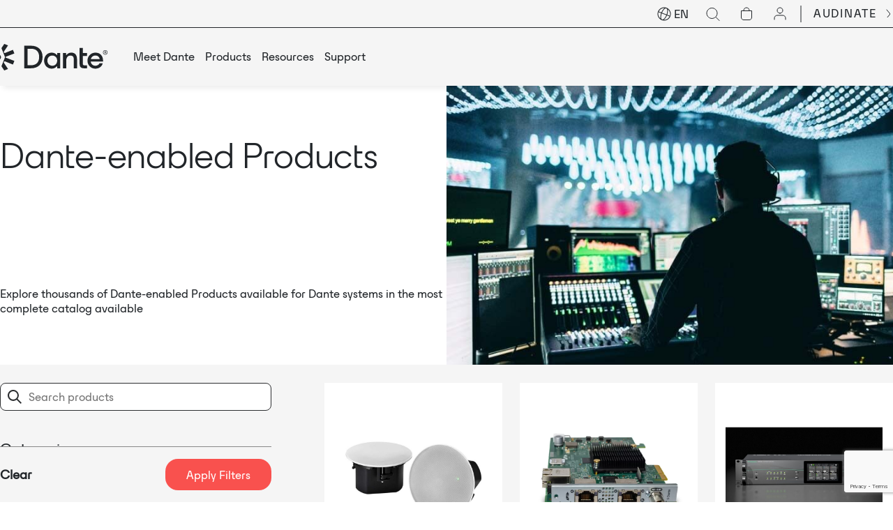

--- FILE ---
content_type: text/html; charset=UTF-8
request_url: https://www.getdante.com/products/dante-enabled/?_ct_manufacturer=865
body_size: 29006
content:
<!DOCTYPE html>
<html class="no-js notranslate" translate="no" lang="en-US">
<head prefix="og:http://ogp.me/ns# fb:http://ogp.me/ns/fb#">
	<meta name="robots" content="notranslate" />
	<meta name="google" content="notranslate" />
	<meta http-equiv="Content-Language" content="en" />

	<meta charset="UTF-8">
<script type="text/javascript">
/* <![CDATA[ */
var gform;gform||(document.addEventListener("gform_main_scripts_loaded",function(){gform.scriptsLoaded=!0}),document.addEventListener("gform/theme/scripts_loaded",function(){gform.themeScriptsLoaded=!0}),window.addEventListener("DOMContentLoaded",function(){gform.domLoaded=!0}),gform={domLoaded:!1,scriptsLoaded:!1,themeScriptsLoaded:!1,isFormEditor:()=>"function"==typeof InitializeEditor,callIfLoaded:function(o){return!(!gform.domLoaded||!gform.scriptsLoaded||!gform.themeScriptsLoaded&&!gform.isFormEditor()||(gform.isFormEditor()&&console.warn("The use of gform.initializeOnLoaded() is deprecated in the form editor context and will be removed in Gravity Forms 3.1."),o(),0))},initializeOnLoaded:function(o){gform.callIfLoaded(o)||(document.addEventListener("gform_main_scripts_loaded",()=>{gform.scriptsLoaded=!0,gform.callIfLoaded(o)}),document.addEventListener("gform/theme/scripts_loaded",()=>{gform.themeScriptsLoaded=!0,gform.callIfLoaded(o)}),window.addEventListener("DOMContentLoaded",()=>{gform.domLoaded=!0,gform.callIfLoaded(o)}))},hooks:{action:{},filter:{}},addAction:function(o,r,e,t){gform.addHook("action",o,r,e,t)},addFilter:function(o,r,e,t){gform.addHook("filter",o,r,e,t)},doAction:function(o){gform.doHook("action",o,arguments)},applyFilters:function(o){return gform.doHook("filter",o,arguments)},removeAction:function(o,r){gform.removeHook("action",o,r)},removeFilter:function(o,r,e){gform.removeHook("filter",o,r,e)},addHook:function(o,r,e,t,n){null==gform.hooks[o][r]&&(gform.hooks[o][r]=[]);var d=gform.hooks[o][r];null==n&&(n=r+"_"+d.length),gform.hooks[o][r].push({tag:n,callable:e,priority:t=null==t?10:t})},doHook:function(r,o,e){var t;if(e=Array.prototype.slice.call(e,1),null!=gform.hooks[r][o]&&((o=gform.hooks[r][o]).sort(function(o,r){return o.priority-r.priority}),o.forEach(function(o){"function"!=typeof(t=o.callable)&&(t=window[t]),"action"==r?t.apply(null,e):e[0]=t.apply(null,e)})),"filter"==r)return e[0]},removeHook:function(o,r,t,n){var e;null!=gform.hooks[o][r]&&(e=(e=gform.hooks[o][r]).filter(function(o,r,e){return!!(null!=n&&n!=o.tag||null!=t&&t!=o.priority)}),gform.hooks[o][r]=e)}});
/* ]]> */
</script>

	<meta http-equiv="x-ua-compatible" content="ie=edge">
	<meta name="viewport" content="width=device-width, initial-scale=1, shrink-to-fit=no">
	<meta name="format-detection" content="telephone=no">
	<link rel="profile" href="https://gmpg.org/xfn/11">

	<link rel="icon" href="https://www.getdante.com/wp-content/themes/audinate/assets/dist/images/app-icons/favicon-16x16.png" sizes="16x16" media="(prefers-color-scheme: light)">
	<link rel="icon" href="https://www.getdante.com/wp-content/themes/audinate/assets/dist/images/app-icons/favicon-32x32.png" sizes="32x32" media="(prefers-color-scheme: light)">
	<link rel="icon" href="https://www.getdante.com/wp-content/themes/audinate/assets/dist/images/favicon-light-16x16.png" sizes="16x16" media="(prefers-color-scheme: dark)">
	<link rel="icon" href="https://www.getdante.com/wp-content/themes/audinate/assets/dist/images/favicon-light-32x32.png" sizes="32x32" media="(prefers-color-scheme: dark)">
	<link rel="shortcut icon" sizes="196x196" href="https://www.getdante.com/wp-content/themes/audinate/assets/dist/images/app-icons/favicon-196x196.png">
	<link rel="apple-touch-icon" sizes="180x180" href="https://www.getdante.com/wp-content/themes/audinate/assets/dist/images/app-icons/apple-touch-icon.png">

		<!-- Google Tag Manager -->
<script>(function(w,d,s,l,i){w[l]=w[l]||[];w[l].push({'gtm.start':
new Date().getTime(),event:'gtm.js'});var f=d.getElementsByTagName(s)[0],
j=d.createElement(s),dl=l!='dataLayer'?'&l='+l:'';j.async=true;j.src=
'https://www.googletagmanager.com/gtm.js?id='+i+dl;f.parentNode.insertBefore(j,f);
})(window,document,'script','dataLayer','GTM-5C4CZMMM');</script>
<!-- End Google Tag Manager -->
 <script>
function timestamp() { 
    if(document.getElementsByName("captcha_settings").length<1){ return; }
    var response = document.getElementById("g-recaptcha-response"); 
    if (response == null || response.value.trim() == "") {
        var elems = JSON.parse(document.getElementsByName("captcha_settings")[0].value);elems["ts"] = JSON.stringify(new Date().getTime());
        document.getElementsByName("captcha_settings")[0].value = JSON.stringify(elems);
    } 
}
setInterval(timestamp, 500); 
function timestamp1() { 
    if(document.getElementsByName("captcha_settings").length<1){ return; }
    var response1 = document.getElementById("g-recaptcha-response-1"); 
    if (response1 == null || response1.value.trim() == "") {
        var elems1 = JSON.parse(document.getElementsByName("captcha_settings")[1].value);elems1["ts"] = JSON.stringify(new Date().getTime());
        document.getElementsByName("captcha_settings")[1].value = JSON.stringify(elems1);
    } 
}
setInterval(timestamp1, 500); 
</script>	<script>
		filterObjHeader = {};
		filterObjHeader.searchData = [];
	</script>
	<meta http-equiv="x-dns-prefetch-control" content="on">
    <link rel="dns-prefetch" href="//google-analytics.com">
    <link rel="dns-prefetch" href="//ajax.googleapis.com" >
    <link rel="dns-prefetch" href="//www.google-analytics.com"><meta name='robots' content='index, follow, max-image-preview:large, max-snippet:-1, max-video-preview:-1' />
	<style>img:is([sizes="auto" i], [sizes^="auto," i]) { contain-intrinsic-size: 3000px 1500px }</style>
	
	<!-- This site is optimized with the Yoast SEO plugin v26.7 - https://yoast.com/wordpress/plugins/seo/ -->
	<title>Dante-enabled Products | Dante</title>
	<link rel="canonical" href="https://www.getdante.com/products/dante-enabled/" />
	<meta property="og:locale" content="en_US" />
	<meta property="og:type" content="article" />
	<meta property="og:title" content="Dante-enabled Products | Dante" />
	<meta property="og:description" content="Explore thousands of Dante-enabled Products available for Dante systems in the most complete catalog available" />
	<meta property="og:url" content="https://www.getdante.com/products/dante-enabled/" />
	<meta property="og:site_name" content="Dante" />
	<meta property="article:modified_time" content="2024-03-14T23:52:43+00:00" />
	<meta property="og:image" content="https://www.getdante.com/wp-content/uploads/2023/12/img-29.jpg" />
	<meta property="og:image:width" content="756" />
	<meta property="og:image:height" content="503" />
	<meta property="og:image:type" content="image/jpeg" />
	<meta name="twitter:card" content="summary_large_image" />
	<meta name="twitter:label1" content="Est. reading time" />
	<meta name="twitter:data1" content="1 minute" />
	<script type="application/ld+json" class="yoast-schema-graph">{"@context":"https://schema.org","@graph":[{"@type":"WebPage","@id":"https://www.getdante.com/products/dante-enabled/","url":"https://www.getdante.com/products/dante-enabled/","name":"Dante-enabled Products | Dante","isPartOf":{"@id":"https://www.getdante.com/#website"},"primaryImageOfPage":{"@id":"https://www.getdante.com/products/dante-enabled/#primaryimage"},"image":{"@id":"https://www.getdante.com/products/dante-enabled/#primaryimage"},"thumbnailUrl":"https://www.getdante.com/wp-content/uploads/2023/12/img-29.jpg","datePublished":"2023-12-20T14:16:24+00:00","dateModified":"2024-03-14T23:52:43+00:00","breadcrumb":{"@id":"https://www.getdante.com/products/dante-enabled/#breadcrumb"},"inLanguage":"en-US","potentialAction":[{"@type":"ReadAction","target":["https://www.getdante.com/products/dante-enabled/"]}]},{"@type":"ImageObject","inLanguage":"en-US","@id":"https://www.getdante.com/products/dante-enabled/#primaryimage","url":"https://www.getdante.com/wp-content/uploads/2023/12/img-29.jpg","contentUrl":"https://www.getdante.com/wp-content/uploads/2023/12/img-29.jpg","width":756,"height":503},{"@type":"BreadcrumbList","@id":"https://www.getdante.com/products/dante-enabled/#breadcrumb","itemListElement":[{"@type":"ListItem","position":1,"name":"Home","item":"https://www.getdante.com/"},{"@type":"ListItem","position":2,"name":"Products","item":"https://www.getdante.com/products/"},{"@type":"ListItem","position":3,"name":"Dante-enabled Products"}]},{"@type":"WebSite","@id":"https://www.getdante.com/#website","url":"https://www.getdante.com/","name":"Dante","description":"Dante Pro AV Networking","publisher":{"@id":"https://www.getdante.com/#organization"},"potentialAction":[{"@type":"SearchAction","target":{"@type":"EntryPoint","urlTemplate":"https://www.getdante.com/?s={search_term_string}"},"query-input":{"@type":"PropertyValueSpecification","valueRequired":true,"valueName":"search_term_string"}}],"inLanguage":"en-US"},{"@type":"Organization","@id":"https://www.getdante.com/#organization","name":"Dante","url":"https://www.getdante.com/","logo":{"@type":"ImageObject","inLanguage":"en-US","@id":"https://www.getdante.com/#/schema/logo/image/","url":"https://www.getdante.com/wp-content/uploads/2023/10/fb-share-image.jpg","contentUrl":"https://www.getdante.com/wp-content/uploads/2023/10/fb-share-image.jpg","width":1200,"height":630,"caption":"Dante"},"image":{"@id":"https://www.getdante.com/#/schema/logo/image/"}}]}</script>
	<!-- / Yoast SEO plugin. -->


<link rel='dns-prefetch' href='//js.hs-scripts.com' />
<link rel='dns-prefetch' href='//js-cdn.dynatrace.com' />
<link rel='dns-prefetch' href='//www.google.com' />
<style id='classic-theme-styles-inline-css' type='text/css'>
/*! This file is auto-generated */
.wp-block-button__link{color:#fff;background-color:#32373c;border-radius:9999px;box-shadow:none;text-decoration:none;padding:calc(.667em + 2px) calc(1.333em + 2px);font-size:1.125em}.wp-block-file__button{background:#32373c;color:#fff;text-decoration:none}
</style>
<style id='global-styles-inline-css' type='text/css'>
:root{--wp--preset--aspect-ratio--square: 1;--wp--preset--aspect-ratio--4-3: 4/3;--wp--preset--aspect-ratio--3-4: 3/4;--wp--preset--aspect-ratio--3-2: 3/2;--wp--preset--aspect-ratio--2-3: 2/3;--wp--preset--aspect-ratio--16-9: 16/9;--wp--preset--aspect-ratio--9-16: 9/16;--wp--preset--color--black: #000000;--wp--preset--color--cyan-bluish-gray: #abb8c3;--wp--preset--color--white: #ffffff;--wp--preset--color--pale-pink: #f78da7;--wp--preset--color--vivid-red: #cf2e2e;--wp--preset--color--luminous-vivid-orange: #ff6900;--wp--preset--color--luminous-vivid-amber: #fcb900;--wp--preset--color--light-green-cyan: #7bdcb5;--wp--preset--color--vivid-green-cyan: #00d084;--wp--preset--color--pale-cyan-blue: #8ed1fc;--wp--preset--color--vivid-cyan-blue: #0693e3;--wp--preset--color--vivid-purple: #9b51e0;--wp--preset--gradient--vivid-cyan-blue-to-vivid-purple: linear-gradient(135deg,rgba(6,147,227,1) 0%,rgb(155,81,224) 100%);--wp--preset--gradient--light-green-cyan-to-vivid-green-cyan: linear-gradient(135deg,rgb(122,220,180) 0%,rgb(0,208,130) 100%);--wp--preset--gradient--luminous-vivid-amber-to-luminous-vivid-orange: linear-gradient(135deg,rgba(252,185,0,1) 0%,rgba(255,105,0,1) 100%);--wp--preset--gradient--luminous-vivid-orange-to-vivid-red: linear-gradient(135deg,rgba(255,105,0,1) 0%,rgb(207,46,46) 100%);--wp--preset--gradient--very-light-gray-to-cyan-bluish-gray: linear-gradient(135deg,rgb(238,238,238) 0%,rgb(169,184,195) 100%);--wp--preset--gradient--cool-to-warm-spectrum: linear-gradient(135deg,rgb(74,234,220) 0%,rgb(151,120,209) 20%,rgb(207,42,186) 40%,rgb(238,44,130) 60%,rgb(251,105,98) 80%,rgb(254,248,76) 100%);--wp--preset--gradient--blush-light-purple: linear-gradient(135deg,rgb(255,206,236) 0%,rgb(152,150,240) 100%);--wp--preset--gradient--blush-bordeaux: linear-gradient(135deg,rgb(254,205,165) 0%,rgb(254,45,45) 50%,rgb(107,0,62) 100%);--wp--preset--gradient--luminous-dusk: linear-gradient(135deg,rgb(255,203,112) 0%,rgb(199,81,192) 50%,rgb(65,88,208) 100%);--wp--preset--gradient--pale-ocean: linear-gradient(135deg,rgb(255,245,203) 0%,rgb(182,227,212) 50%,rgb(51,167,181) 100%);--wp--preset--gradient--electric-grass: linear-gradient(135deg,rgb(202,248,128) 0%,rgb(113,206,126) 100%);--wp--preset--gradient--midnight: linear-gradient(135deg,rgb(2,3,129) 0%,rgb(40,116,252) 100%);--wp--preset--font-size--small: 13px;--wp--preset--font-size--medium: 20px;--wp--preset--font-size--large: 36px;--wp--preset--font-size--x-large: 42px;--wp--preset--spacing--20: 0.44rem;--wp--preset--spacing--30: 0.67rem;--wp--preset--spacing--40: 1rem;--wp--preset--spacing--50: 1.5rem;--wp--preset--spacing--60: 2.25rem;--wp--preset--spacing--70: 3.38rem;--wp--preset--spacing--80: 5.06rem;--wp--preset--shadow--natural: 6px 6px 9px rgba(0, 0, 0, 0.2);--wp--preset--shadow--deep: 12px 12px 50px rgba(0, 0, 0, 0.4);--wp--preset--shadow--sharp: 6px 6px 0px rgba(0, 0, 0, 0.2);--wp--preset--shadow--outlined: 6px 6px 0px -3px rgba(255, 255, 255, 1), 6px 6px rgba(0, 0, 0, 1);--wp--preset--shadow--crisp: 6px 6px 0px rgba(0, 0, 0, 1);}:where(.is-layout-flex){gap: 0.5em;}:where(.is-layout-grid){gap: 0.5em;}body .is-layout-flex{display: flex;}.is-layout-flex{flex-wrap: wrap;align-items: center;}.is-layout-flex > :is(*, div){margin: 0;}body .is-layout-grid{display: grid;}.is-layout-grid > :is(*, div){margin: 0;}:where(.wp-block-columns.is-layout-flex){gap: 2em;}:where(.wp-block-columns.is-layout-grid){gap: 2em;}:where(.wp-block-post-template.is-layout-flex){gap: 1.25em;}:where(.wp-block-post-template.is-layout-grid){gap: 1.25em;}.has-black-color{color: var(--wp--preset--color--black) !important;}.has-cyan-bluish-gray-color{color: var(--wp--preset--color--cyan-bluish-gray) !important;}.has-white-color{color: var(--wp--preset--color--white) !important;}.has-pale-pink-color{color: var(--wp--preset--color--pale-pink) !important;}.has-vivid-red-color{color: var(--wp--preset--color--vivid-red) !important;}.has-luminous-vivid-orange-color{color: var(--wp--preset--color--luminous-vivid-orange) !important;}.has-luminous-vivid-amber-color{color: var(--wp--preset--color--luminous-vivid-amber) !important;}.has-light-green-cyan-color{color: var(--wp--preset--color--light-green-cyan) !important;}.has-vivid-green-cyan-color{color: var(--wp--preset--color--vivid-green-cyan) !important;}.has-pale-cyan-blue-color{color: var(--wp--preset--color--pale-cyan-blue) !important;}.has-vivid-cyan-blue-color{color: var(--wp--preset--color--vivid-cyan-blue) !important;}.has-vivid-purple-color{color: var(--wp--preset--color--vivid-purple) !important;}.has-black-background-color{background-color: var(--wp--preset--color--black) !important;}.has-cyan-bluish-gray-background-color{background-color: var(--wp--preset--color--cyan-bluish-gray) !important;}.has-white-background-color{background-color: var(--wp--preset--color--white) !important;}.has-pale-pink-background-color{background-color: var(--wp--preset--color--pale-pink) !important;}.has-vivid-red-background-color{background-color: var(--wp--preset--color--vivid-red) !important;}.has-luminous-vivid-orange-background-color{background-color: var(--wp--preset--color--luminous-vivid-orange) !important;}.has-luminous-vivid-amber-background-color{background-color: var(--wp--preset--color--luminous-vivid-amber) !important;}.has-light-green-cyan-background-color{background-color: var(--wp--preset--color--light-green-cyan) !important;}.has-vivid-green-cyan-background-color{background-color: var(--wp--preset--color--vivid-green-cyan) !important;}.has-pale-cyan-blue-background-color{background-color: var(--wp--preset--color--pale-cyan-blue) !important;}.has-vivid-cyan-blue-background-color{background-color: var(--wp--preset--color--vivid-cyan-blue) !important;}.has-vivid-purple-background-color{background-color: var(--wp--preset--color--vivid-purple) !important;}.has-black-border-color{border-color: var(--wp--preset--color--black) !important;}.has-cyan-bluish-gray-border-color{border-color: var(--wp--preset--color--cyan-bluish-gray) !important;}.has-white-border-color{border-color: var(--wp--preset--color--white) !important;}.has-pale-pink-border-color{border-color: var(--wp--preset--color--pale-pink) !important;}.has-vivid-red-border-color{border-color: var(--wp--preset--color--vivid-red) !important;}.has-luminous-vivid-orange-border-color{border-color: var(--wp--preset--color--luminous-vivid-orange) !important;}.has-luminous-vivid-amber-border-color{border-color: var(--wp--preset--color--luminous-vivid-amber) !important;}.has-light-green-cyan-border-color{border-color: var(--wp--preset--color--light-green-cyan) !important;}.has-vivid-green-cyan-border-color{border-color: var(--wp--preset--color--vivid-green-cyan) !important;}.has-pale-cyan-blue-border-color{border-color: var(--wp--preset--color--pale-cyan-blue) !important;}.has-vivid-cyan-blue-border-color{border-color: var(--wp--preset--color--vivid-cyan-blue) !important;}.has-vivid-purple-border-color{border-color: var(--wp--preset--color--vivid-purple) !important;}.has-vivid-cyan-blue-to-vivid-purple-gradient-background{background: var(--wp--preset--gradient--vivid-cyan-blue-to-vivid-purple) !important;}.has-light-green-cyan-to-vivid-green-cyan-gradient-background{background: var(--wp--preset--gradient--light-green-cyan-to-vivid-green-cyan) !important;}.has-luminous-vivid-amber-to-luminous-vivid-orange-gradient-background{background: var(--wp--preset--gradient--luminous-vivid-amber-to-luminous-vivid-orange) !important;}.has-luminous-vivid-orange-to-vivid-red-gradient-background{background: var(--wp--preset--gradient--luminous-vivid-orange-to-vivid-red) !important;}.has-very-light-gray-to-cyan-bluish-gray-gradient-background{background: var(--wp--preset--gradient--very-light-gray-to-cyan-bluish-gray) !important;}.has-cool-to-warm-spectrum-gradient-background{background: var(--wp--preset--gradient--cool-to-warm-spectrum) !important;}.has-blush-light-purple-gradient-background{background: var(--wp--preset--gradient--blush-light-purple) !important;}.has-blush-bordeaux-gradient-background{background: var(--wp--preset--gradient--blush-bordeaux) !important;}.has-luminous-dusk-gradient-background{background: var(--wp--preset--gradient--luminous-dusk) !important;}.has-pale-ocean-gradient-background{background: var(--wp--preset--gradient--pale-ocean) !important;}.has-electric-grass-gradient-background{background: var(--wp--preset--gradient--electric-grass) !important;}.has-midnight-gradient-background{background: var(--wp--preset--gradient--midnight) !important;}.has-small-font-size{font-size: var(--wp--preset--font-size--small) !important;}.has-medium-font-size{font-size: var(--wp--preset--font-size--medium) !important;}.has-large-font-size{font-size: var(--wp--preset--font-size--large) !important;}.has-x-large-font-size{font-size: var(--wp--preset--font-size--x-large) !important;}
:where(.wp-block-post-template.is-layout-flex){gap: 1.25em;}:where(.wp-block-post-template.is-layout-grid){gap: 1.25em;}
:where(.wp-block-columns.is-layout-flex){gap: 2em;}:where(.wp-block-columns.is-layout-grid){gap: 2em;}
:root :where(.wp-block-pullquote){font-size: 1.5em;line-height: 1.6;}
</style>
<link rel='stylesheet' id='hintr-css' href='https://www.getdante.com/wp-content/plugins/audinate-search-suggestions/assets/css/hintr.css?ver=1748919331' type='text/css' media='all' />
<link rel='stylesheet' id='wp-hs-form-itg-frontend-css' href='https://www.getdante.com/wp-content/plugins/wp-hs-form-itg/assets/css/frontend.css?ver=1750052934' type='text/css' media='all' />
<link rel='stylesheet' id='theme-custom-styles-css' href='https://www.getdante.com/wp-content/themes/audinate/assets/dist/styles/theme.css?ver=1768351629' type='text/css' media='all' />
<link rel='stylesheet' id='theme-styles-css' href='https://www.getdante.com/wp-content/themes/audinate/style.css?ver=1729657525' type='text/css' media='all' />
<script type="text/javascript" id="wpml-cookie-js-extra">
/* <![CDATA[ */
var wpml_cookies = {"wp-wpml_current_language":{"value":"en","expires":1,"path":"\/"}};
var wpml_cookies = {"wp-wpml_current_language":{"value":"en","expires":1,"path":"\/"}};
/* ]]> */
</script>
<script type="text/javascript" src="https://www.getdante.com/wp-content/plugins/sitepress-multilingual-cms/res/js/cookies/language-cookie.js?ver=486900" id="wpml-cookie-js" defer="defer" data-wp-strategy="defer"></script>
<script type="text/javascript" src="https://www.getdante.com/wp-includes/js/jquery/jquery.min.js?ver=3.7.1" id="jquery-core-js"></script>
<script type="text/javascript" src="https://www.getdante.com/wp-includes/js/jquery/jquery-migrate.min.js?ver=3.4.1" id="jquery-migrate-js"></script>
<script type="text/javascript" crossorigin="anonymous" src="https://js-cdn.dynatrace.com/jstag/19343e753a3/bf89116yfg/bf54912ca95254df_complete.js?ver=1.0.0" id="dynatrace-js"></script>
<meta name="generator" content="WPML ver:4.8.6 stt:59,1,4,3,28,29,42,2;" />
    <script async src="https://www.googletagmanager.com/gtag/js?id=G-BQJVS521EK"></script>
    <script>
      window.dataLayer = window.dataLayer || [];
      function gtag(){dataLayer.push(arguments);}
      gtag('js', new Date());
      gtag('config', 'G-BQJVS521EK');
    </script>
  <link rel="llms-sitemap" href="https://www.getdante.com/llms.txt" />
    <script type="text/javascript">
    var ajaxurl = 'https://www.getdante.com/wp-admin/admin-ajax.php';
    </script></head>

<body class="wp-singular page-template page-template-template page-template-products-catalog page-template-templateproducts-catalog-php page page-id-1523 page-parent page-child parent-pageid-175 wp-embed-responsive wp-theme-audinate products_dante-enabled">
<div class="wrapper">
	<div class="js-get-height get-height"></div><!-- /.js-get-height -->
	<header class="header">
		<div class="shell">
			<div class="header__bar">
				<ul>
					<li>
						<div class="header__actions">
									<div class="header__lang">
			<div class="lang-switcher">
				<div class="lang__measure js-lang__measure"></div>
				<svg width="20" height="20" viewBox="0 0 20 20" fill="none" xmlns="http://www.w3.org/2000/svg">
					<path fill-rule="evenodd" clip-rule="evenodd" d="M2.25693 6.49234C3.76763 3.14961 7.21981 1.21847 10.7454 1.53065C10.2508 1.82186 9.76003 2.21719 9.28597 2.69187C8.05363 3.92582 6.87474 5.75575 5.98329 7.92275L2.25693 6.49234ZM1.13183 6.59256C1.13144 6.59356 1.13105 6.59457 1.13066 6.59558C1.13027 6.59658 1.12989 6.59759 1.12951 6.5986C-0.748578 11.4961 1.69797 16.9892 6.59519 18.8691C11.4934 20.7493 16.9884 18.3028 18.8687 13.4046C20.7489 8.50635 18.3024 3.01131 13.4042 1.13106C8.50696 -0.748804 3.01318 1.69635 1.13183 6.59256ZM18.1008 12.5742C19.2149 9.07924 17.9416 5.33417 15.1127 3.20709C15.2853 3.75443 15.3855 4.37662 15.4202 5.04658C15.5103 6.78819 15.162 8.93692 14.3744 11.1438L18.1008 12.5742ZM14.0161 12.0774L17.7424 13.5078C16.2317 16.8505 12.7796 18.7817 9.25398 18.4695C9.74854 18.1783 10.2393 17.783 10.7134 17.3083C11.9457 16.0743 13.1246 14.2444 14.0161 12.0774ZM13.4406 10.7853C14.1878 8.68371 14.5032 6.67629 14.4216 5.09826C14.3777 4.25004 14.2203 3.55 13.9735 3.03073C13.7283 2.51467 13.4095 2.20426 13.0458 2.06464C12.6821 1.92502 12.2375 1.94243 11.71 2.16183C11.1791 2.3826 10.5937 2.79753 9.99354 3.39851C8.87695 4.51657 7.76815 6.21945 6.91714 8.28122L13.4406 10.7853ZM6.55877 9.21481L13.0822 11.7189C12.2312 13.7807 11.1224 15.4836 10.0058 16.6016C9.40563 17.2026 8.82025 17.6175 8.2894 17.8383C7.76184 18.0577 7.31727 18.0751 6.95355 17.9355C6.58984 17.7959 6.27111 17.4855 6.02586 16.9694C5.77909 16.4502 5.62171 15.7501 5.57781 14.9019C5.49614 13.3239 5.8116 11.3164 6.55877 9.21481ZM5.62492 8.85633C4.83739 11.0632 4.48902 13.212 4.57915 14.9536C4.61382 15.6235 4.71403 16.2457 4.8867 16.7931C2.05779 14.666 0.784506 10.9209 1.89857 7.42592L5.62492 8.85633Z" fill="currentcolor"/>
				</svg>
				<select class="js-change-language" name="lang-switcher" id="lang-switcher">
											<option value="https://www.getdante.com/products/dante-enabled/" selected>EN</option>
											<option value="https://www.getdante.com/es/products/dante-enabled-products/" >ES</option>
											<option value="https://www.getdante.com/ja/products/dante-enabled-products/" >JA</option>
											<option value="https://www.getdante.com/zh-hans/products/dante-enabled-products/" >ZH-HANS</option>
											<option value="https://www.getdante.com/de/products/dante-enabled-products/" >DE</option>
											<option value="https://www.getdante.com/fr/products/dante-enabled-products/" >FR</option>
											<option value="https://www.getdante.com/ko/products/dante-enabled-products/" >KO</option>
											<option value="https://www.getdante.com/pt-br/products/dante-enabled-products/" >PT-BR</option>
									</select>
			</div>
		</div>
	
              <div class="header__search">
	<div class="search-field js-search-block">
		<form action="https://www.getdante.com" method="get" autocomplete="off">
			<label for="s" class="search__label">
				<svg width="24" height="24" viewBox="0 0 24 24" fill="none" xmlns="http://www.w3.org/2000/svg">
					<path d="M10.5 18C14.6421 18 18 14.6421 18 10.5C18 6.35786 14.6421 3 10.5 3C6.35786 3 3 6.35786 3 10.5C3 14.6421 6.35786 18 10.5 18Z" stroke="currentcolor" stroke-linecap="round" stroke-linejoin="round"/>
					<path d="M21 21L16 16" stroke="currentcolor" stroke-linecap="round" stroke-linejoin="round"/>
				</svg>
			</label>
			<input data-hintr='{"count":5,"search_in":{"page":[],"cpt_faq":[],"cpt_journal":[]}}' class="search__field" name="s" placeholder="Search" type="text" value="">
			<input type="submit" value="GO" class="search__btn">
		</form>
	</div>
</div>

															<div class="header__shop">
									<a href="https://www.getdante.com/store/cart" target="_blank">
    <svg xmlns="http://www.w3.org/2000/svg" width="24" height="24" viewBox="0 0 24 24" fill="none"><path d="M16 7C16 5.93913 15.5786 4.92172 14.8284 4.17157C14.0783 3.42143 13.0609 3 12 3C10.9391 3 9.92172 3.42143 9.17157 4.17157C8.42143 4.92172 8 5.93913 8 7" stroke="currentcolor" stroke-linecap="round" stroke-linejoin="round"/><path d="M4.5 7.5H19.5V17C19.5 18.933 17.933 20.5 16 20.5H8C6.067 20.5 4.5 18.933 4.5 17V7.5Z" stroke="currentcolor"/></svg><p>Cart</p></a>
								</div><!-- /.header__shop -->
							
															<div class="header__account">
									<a href="https://www.getdante.com/account" target="_blank">
    <svg xmlns="http://www.w3.org/2000/svg" width="24" height="24" viewBox="0 0 24 24" fill="none"><path d="M12 11C14.2091 11 16 9.20914 16 7C16 4.79086 14.2091 3 12 3C9.79086 3 8 4.79086 8 7C8 9.20914 9.79086 11 12 11Z" stroke="currentcolor" stroke-linecap="round" stroke-linejoin="round"/><path d="M20 20L20 18C20 15.7909 18.2091 14 16 14L8 14C5.79086 14 4 15.7909 4 18L4 20" stroke="currentcolor" stroke-linecap="round"/></svg><p>My Account</p></a>
								</div><!-- /.header__account -->
													</div><!-- /.header__actions -->
					</li>

					<li>
						<a href="https://www.audinate.com/" target="_blank" class="link-alt">
							<span>
								AUDINATE							</span>

							<i class="mask-image" style="mask-image:url(https://www.getdante.com/wp-content/themes/audinate/assets/src/images/ico-arrow-right-2.svg); -webkit-mask-image:url(https://www.getdante.com/wp-content/themes/audinate/assets/src/images/ico-arrow-right-2.svg)">>
								<img src="https://www.getdante.com/wp-content/themes/audinate/assets/src/images/ico-arrow-right-2.svg" alt="share">
							</i>
						</a>
					</li>
				</ul>
			</div>

			<div class="header__main">
				<div class="header__logo">
											<a href="https://www.getdante.com/" class="logo">
							<div class="mask-image" style="mask-image:url(https://www.getdante.com/wp-content/uploads/2023/10/logo-1.svg); -webkit-mask-image:url(https://www.getdante.com/wp-content/uploads/2023/10/logo-1.svg)">
								<img src="https://www.getdante.com/wp-content/uploads/2023/10/logo-1.svg" alt="Dante">
							</div><!-- /.mask-image -->
						</a>
									</div><!-- /.header__logo -->

				<div class="header__container">
					<div class="header__search header__search--mobile">
	<div class="search-field js-search-block">
		<form action="https://www.getdante.com" method="get" autocomplete="off">
			<label for="s" class="search__label">
				<svg width="24" height="24" viewBox="0 0 24 24" fill="none" xmlns="http://www.w3.org/2000/svg">
					<path d="M10.5 18C14.6421 18 18 14.6421 18 10.5C18 6.35786 14.6421 3 10.5 3C6.35786 3 3 6.35786 3 10.5C3 14.6421 6.35786 18 10.5 18Z" stroke="currentcolor" stroke-linecap="round" stroke-linejoin="round"/>
					<path d="M21 21L16 16" stroke="currentcolor" stroke-linecap="round" stroke-linejoin="round"/>
				</svg>
			</label>
			<input data-hintr='{"count":5,"search_in":{"page":[],"cpt_faq":[],"cpt_journal":[]}}' class="search__field" name="s" placeholder="Search" type="text" value="">
			<input type="submit" value="GO" class="search__btn">
		</form>
	</div>
</div>

					<!-- 						<div class="header__shop header__shop--mobile">
							<a href="https://www.getdante.com/store/cart" target="_blank">
    <svg width="24" height="24" viewBox="0 0 24 24" fill="none" xmlns="http://www.w3.org/2000/svg">
									<path d="M16 7C16 5.93913 15.5786 4.92172 14.8284 4.17157C14.0783 3.42143 13.0609 3 12 3C10.9391 3 9.92172 3.42143 9.17157 4.17157C8.42143 4.92172 8 5.93913 8 7" stroke="currentcolor" stroke-linecap="round" stroke-linejoin="round"/>
									<path d="M4.5 7.5H19.5V17C19.5 18.933 17.933 20.5 16 20.5H8C6.067 20.5 4.5 18.933 4.5 17V7.5Z" stroke="currentcolor"/>
								</svg><p>Cart</p></a>
						</div>
					 -->

					<div class="header__wrapper">
						<div class="header__wrapper-scroll">
															<div class="header__menu">
									<nav class="nav"><ul id="menu-main-menu" class="menu"><li id="menu-item-190" class="menu-item menu-item-type-post_type menu-item-object-page menu-item-has-children menu-item-190 level-0"><a href="https://www.getdante.com/meet-dante/"><span>Meet Dante</span></a>
<ul class="sub-menu">
	<li id="menu-item-1738" class="menu-item menu-item-type-post_type menu-item-object-page menu-item-has-children menu-item-1738 level-1"><a href="https://www.getdante.com/meet-dante/what-is-dante/"><span>What is Dante</span></a>
	<ul class="sub-menu">
		<li id="menu-item-59876" class="menu-item menu-item-type-post_type menu-item-object-page menu-item-59876 level-2"><a href="https://www.getdante.com/meet-dante/platform/"><span>The Dante Platform</span></a></li>
		<li id="menu-item-59877" class="menu-item menu-item-type-post_type menu-item-object-page menu-item-59877 level-2"><a href="https://www.getdante.com/meet-dante/av-superheroes/"><span>AV Superheroes</span></a></li>
	</ul>
</li>
	<li id="menu-item-1741" class="menu-item menu-item-type-post_type menu-item-object-page menu-item-has-children menu-item-1741 level-1"><a href="https://www.getdante.com/meet-dante/markets/"><span>Markets</span></a>
	<ul class="sub-menu">
		<li id="menu-item-49709" class="menu-item menu-item-type-post_type menu-item-object-page menu-item-49709 level-2"><a href="https://www.getdante.com/meet-dante/markets/broadcast/"><span>Broadcast</span></a></li>
		<li id="menu-item-49710" class="menu-item menu-item-type-post_type menu-item-object-page menu-item-49710 level-2"><a href="https://www.getdante.com/meet-dante/markets/business-corporate/"><span>Business &#038; Corporate</span></a></li>
		<li id="menu-item-1749" class="menu-item menu-item-type-post_type menu-item-object-page menu-item-1749 level-2"><a href="https://www.getdante.com/meet-dante/markets/education/"><span>Education</span></a></li>
		<li id="menu-item-49713" class="menu-item menu-item-type-post_type menu-item-object-page menu-item-49713 level-2"><a href="https://www.getdante.com/meet-dante/markets/houses-of-worship/"><span>Houses of Worship</span></a></li>
		<li id="menu-item-49714" class="menu-item menu-item-type-post_type menu-item-object-page menu-item-49714 level-2"><a href="https://www.getdante.com/meet-dante/markets/live-av/"><span>Live Production</span></a></li>
		<li id="menu-item-49715" class="menu-item menu-item-type-post_type menu-item-object-page menu-item-49715 level-2"><a href="https://www.getdante.com/meet-dante/markets/public-address/"><span>Public Address</span></a></li>
		<li id="menu-item-49716" class="menu-item menu-item-type-post_type menu-item-object-page menu-item-49716 level-2"><a href="https://www.getdante.com/meet-dante/markets/recording/"><span>Recording</span></a></li>
	</ul>
</li>
	<li id="menu-item-53767" class="menu-item menu-item-type-post_type menu-item-object-page menu-item-has-children menu-item-53767 level-1"><a href="https://www.getdante.com/resources/training/"><span>Training &#038; Certification</span></a>
	<ul class="sub-menu">
		<li id="menu-item-53766" class="menu-item menu-item-type-post_type menu-item-object-page menu-item-53766 level-2"><a href="https://www.getdante.com/resources/training/dante-certification-program/"><span>Dante Certification Program</span></a></li>
	</ul>
</li>
	<li id="menu-item-71230" class="menu-item menu-item-type-post_type menu-item-object-page menu-item-has-children menu-item-71230 level-1"><a href="https://www.getdante.com/meet-dante/partners/"><span>Meet our Dante Partners</span></a>
	<ul class="sub-menu">
		<li id="menu-item-74675" class="menu-item menu-item-type-custom menu-item-object-custom menu-item-74675 level-2"><a href="https://www.getdante.com/meet-dante/partners/dante-certified-training-partners/"><span>Dante Certified Training Partners</span></a></li>
		<li id="menu-item-71231" class="menu-item menu-item-type-post_type menu-item-object-page menu-item-71231 level-2"><a href="https://www.getdante.com/meet-dante/partners/certified-partners/"><span>Dante Certified Partners</span></a></li>
		<li id="menu-item-71232" class="menu-item menu-item-type-post_type menu-item-object-page menu-item-71232 level-2"><a href="https://www.getdante.com/products/dante-enabled/technology-partners/"><span>Technology Partners</span></a></li>
		<li id="menu-item-71234" class="menu-item menu-item-type-post_type menu-item-object-page menu-item-71234 level-2"><a href="https://www.getdante.com/products/dante-enabled/dante-manufacturers-list/"><span>Dante Manufacturers &#038; Software Developers</span></a></li>
	</ul>
</li>
	<li id="menu-item-45679" class="menu-item menu-item-type-post_type menu-item-object-page menu-item-45679 level-1"><a href="https://www.getdante.com/resources/training/events/"><span>Upcoming Events</span></a></li>
</ul>
</li>
<li id="menu-item-180" class="menu-item menu-item-type-post_type menu-item-object-page current-page-ancestor current-menu-ancestor current-menu-parent current-page-parent current_page_parent current_page_ancestor menu-item-has-children menu-item-180 level-0"><a href="https://www.getdante.com/products/"><span>Products</span></a>
<ul class="sub-menu">
	<li id="menu-item-1768" class="menu-item menu-item-type-post_type menu-item-object-page menu-item-has-children menu-item-1768 level-1"><a href="https://www.getdante.com/products/adapters/dante-avio-adapters/"><span>Adapters</span></a>
	<ul class="sub-menu">
		<li id="menu-item-1752" class="menu-item menu-item-type-post_type menu-item-object-page menu-item-1752 level-2"><a href="https://www.getdante.com/products/adapters/dante-avio-adapters/"><span>Dante AVIO Adapters</span></a></li>
	</ul>
</li>
	<li id="menu-item-1736" class="menu-item menu-item-type-post_type menu-item-object-page menu-item-has-children menu-item-1736 level-1"><a href="https://www.getdante.com/products/software-essentials/"><span>Software Essentials</span></a>
	<ul class="sub-menu">
		<li id="menu-item-1764" class="menu-item menu-item-type-post_type menu-item-object-page menu-item-1764 level-2"><a href="https://www.getdante.com/products/software-essentials/dante-controller/"><span>Dante Controller</span></a></li>
		<li id="menu-item-1754" class="menu-item menu-item-type-post_type menu-item-object-page menu-item-1754 level-2"><a href="https://www.getdante.com/products/software-essentials/dante-virtual-soundcard/"><span>Dante Virtual Soundcard</span></a></li>
		<li id="menu-item-1734" class="menu-item menu-item-type-post_type menu-item-object-page menu-item-1734 level-2"><a href="https://www.getdante.com/products/software-essentials/dante-studio/"><span>Dante Studio</span></a></li>
		<li id="menu-item-1755" class="menu-item menu-item-type-post_type menu-item-object-page menu-item-1755 level-2"><a href="https://www.getdante.com/products/software-essentials/dante-via/"><span>Dante Via</span></a></li>
		<li id="menu-item-52335" class="menu-item menu-item-type-custom menu-item-object-custom menu-item-52335 level-2"><a href="https://my.audinate.com/support/downloads/download-latest-dante-software"><span>Download Software</span></a></li>
	</ul>
</li>
	<li id="menu-item-1735" class="menu-item menu-item-type-post_type menu-item-object-page menu-item-has-children menu-item-1735 level-1"><a href="https://www.getdante.com/products/network-management/"><span>Network Management</span></a>
	<ul class="sub-menu">
		<li id="menu-item-1758" class="menu-item menu-item-type-post_type menu-item-object-page menu-item-1758 level-2"><a href="https://www.getdante.com/products/network-management/dante-director/"><span>Dante Director</span></a></li>
		<li id="menu-item-1759" class="menu-item menu-item-type-post_type menu-item-object-page menu-item-1759 level-2"><a href="https://www.getdante.com/products/network-management/dante-domain-manager/"><span>Dante Domain Manager</span></a></li>
		<li id="menu-item-57260" class="menu-item menu-item-type-post_type menu-item-object-page menu-item-57260 level-2"><a href="https://www.getdante.com/products/network-management/dante-connect/"><span>Dante Connect</span></a></li>
		<li id="menu-item-1763" class="menu-item menu-item-type-post_type menu-item-object-page menu-item-1763 level-2"><a href="https://www.getdante.com/products/network-management/dante-managed-api/"><span>Dante Managed API</span></a></li>
	</ul>
</li>
	<li id="menu-item-1737" class="menu-item menu-item-type-post_type menu-item-object-page current-menu-item page_item page-item-1523 current_page_item current-menu-ancestor current-menu-parent current_page_parent current_page_ancestor menu-item-has-children menu-item-1737 level-1"><a href="https://www.getdante.com/products/dante-enabled/" aria-current="page"><span>Dante-enabled Products</span></a>
	<ul class="sub-menu">
		<li id="menu-item-45662" class="menu-item menu-item-type-post_type menu-item-object-page current-menu-item page_item page-item-1523 current_page_item menu-item-45662 level-2"><a href="https://www.getdante.com/products/dante-enabled/" aria-current="page"><span>Full Product Catalog</span></a></li>
		<li id="menu-item-50342" class="menu-item menu-item-type-custom menu-item-object-custom menu-item-50342 level-2"><a href="/products/dante-enabled/?feature=dante-av-enabled"><span>Dante AV-enabled Products</span></a></li>
		<li id="menu-item-45660" class="menu-item menu-item-type-custom menu-item-object-custom menu-item-45660 level-2"><a href="/products/dante-enabled/?category=software"><span>Dante-enabled Software</span></a></li>
		<li id="menu-item-1766" class="menu-item menu-item-type-post_type menu-item-object-page menu-item-1766 level-2"><a href="https://www.getdante.com/products/dante-enabled/dante-manufacturers-list/"><span>Licensed Manufacturers &#038; Software Developers</span></a></li>
		<li id="menu-item-58117" class="menu-item menu-item-type-post_type menu-item-object-page menu-item-58117 level-2"><a href="https://www.getdante.com/products/dante-enabled/technology-partners/"><span>Technology Partners</span></a></li>
	</ul>
</li>
	<li id="menu-item-49448" class="menu-item menu-item-type-post_type menu-item-object-page menu-item-has-children menu-item-49448 level-1"><a href="https://www.getdante.com/products/solutions-for-manufacturers/"><span>Solutions for Manufacturers</span></a>
	<ul class="sub-menu">
		<li id="menu-item-1785" class="menu-item menu-item-type-post_type menu-item-object-page menu-item-1785 level-2"><a href="https://www.getdante.com/products/solutions-for-manufacturers/dante-for-video/"><span>Dante for Video</span></a></li>
		<li id="menu-item-1784" class="menu-item menu-item-type-post_type menu-item-object-page menu-item-1784 level-2"><a href="https://www.getdante.com/products/solutions-for-manufacturers/dante-for-audio/"><span>Dante for Audio</span></a></li>
		<li id="menu-item-70675" class="menu-item menu-item-type-post_type menu-item-object-page menu-item-70675 level-2"><a href="https://www.getdante.com/products/solutions-for-manufacturers/dante-device-link/"><span>Dante Device Link</span></a></li>
	</ul>
</li>
</ul>
</li>
<li id="menu-item-50259" class="menu-item menu-item-type-post_type menu-item-object-page menu-item-has-children menu-item-50259 level-0"><a href="https://www.getdante.com/resources/"><span>Resources</span></a>
<ul class="sub-menu">
	<li id="menu-item-49479" class="menu-item menu-item-type-post_type menu-item-object-page menu-item-has-children menu-item-49479 level-1"><a href="https://www.getdante.com/resources/catalog/"><span>Resource Catalog</span></a>
	<ul class="sub-menu">
		<li id="menu-item-45680" class="menu-item menu-item-type-custom menu-item-object-custom menu-item-45680 level-2"><a href="/resources/catalog/?category=case-studies"><span>Case Studies</span></a></li>
		<li id="menu-item-45682" class="menu-item menu-item-type-custom menu-item-object-custom menu-item-45682 level-2"><a href="/resources/catalog/?category=whitepapers"><span>Whitepapers</span></a></li>
		<li id="menu-item-45681" class="menu-item menu-item-type-custom menu-item-object-custom menu-item-45681 level-2"><a href="/resources/catalog/?sort=date%2Cdesc&#038;category=technical-guides"><span>Technical Guides</span></a></li>
		<li id="menu-item-51412" class="menu-item menu-item-type-custom menu-item-object-custom menu-item-51412 level-2"><a href="/resources/catalog/?category=application-diagrams"><span>Application Diagrams</span></a></li>
		<li id="menu-item-51411" class="menu-item menu-item-type-custom menu-item-object-custom menu-item-51411 level-2"><a href="/resources/catalog/?category=video-tutorials"><span>Video Tutorials</span></a></li>
	</ul>
</li>
	<li id="menu-item-39864" class="menu-item menu-item-type-post_type menu-item-object-page menu-item-has-children menu-item-39864 level-1"><a href="https://www.getdante.com/resources/training/"><span>Training &#038; Certification</span></a>
	<ul class="sub-menu">
		<li id="menu-item-1773" class="menu-item menu-item-type-post_type menu-item-object-page menu-item-1773 level-2"><a href="https://www.getdante.com/resources/training/dante-certification-program/"><span>Dante Certification Program</span></a></li>
		<li id="menu-item-1772" class="menu-item menu-item-type-post_type menu-item-object-page menu-item-1772 level-2"><a href="https://www.getdante.com/resources/training/events/"><span>Training Events</span></a></li>
		<li id="menu-item-1774" class="menu-item menu-item-type-post_type menu-item-object-page menu-item-1774 level-2"><a href="https://www.getdante.com/resources/training/dante-mastery-class/"><span>Dante Mastery Class</span></a></li>
	</ul>
</li>
	<li id="menu-item-49332" class="menu-item menu-item-type-post_type menu-item-object-page menu-item-49332 level-1"><a href="https://www.getdante.com/support/faq/"><span>FAQs</span></a></li>
</ul>
</li>
<li id="menu-item-1285" class="menu-item menu-item-type-post_type menu-item-object-page menu-item-has-children menu-item-1285 level-0"><a href="https://www.getdante.com/support/"><span>Support</span></a>
<ul class="sub-menu">
	<li id="menu-item-49334" class="menu-item menu-item-type-post_type menu-item-object-page menu-item-has-children menu-item-49334 level-1"><a href="https://www.getdante.com/support/"><span>Product Support</span></a>
	<ul class="sub-menu">
		<li id="menu-item-49336" class="menu-item menu-item-type-custom menu-item-object-custom menu-item-49336 level-2"><a href="/product-support/dante-avio-adapters"><span>Dante AVIO Adapters</span></a></li>
		<li id="menu-item-49341" class="menu-item menu-item-type-custom menu-item-object-custom menu-item-49341 level-2"><a href="/product-support/dante-controller"><span>Dante Controller</span></a></li>
		<li id="menu-item-55126" class="menu-item menu-item-type-custom menu-item-object-custom menu-item-55126 level-2"><a href="/product-support/dante-director/"><span>Dante Director</span></a></li>
		<li id="menu-item-49339" class="menu-item menu-item-type-custom menu-item-object-custom menu-item-49339 level-2"><a href="/product-support/dante-domain-manager"><span>Dante Domain Manager</span></a></li>
		<li id="menu-item-49340" class="menu-item menu-item-type-custom menu-item-object-custom menu-item-49340 level-2"><a href="/product-support/dante-studio"><span>Dante Studio</span></a></li>
		<li id="menu-item-49338" class="menu-item menu-item-type-custom menu-item-object-custom menu-item-49338 level-2"><a href="/product-support/dante-via"><span>Dante Via</span></a></li>
		<li id="menu-item-49342" class="menu-item menu-item-type-custom menu-item-object-custom menu-item-49342 level-2"><a href="/product-support/dante-virtual-soundcard"><span>Dante Virtual Soundcard</span></a></li>
	</ul>
</li>
	<li id="menu-item-51200" class="menu-item menu-item-type-post_type menu-item-object-page menu-item-51200 level-1"><a href="https://www.getdante.com/support/dante-enabled-product-support/"><span>Dante-enabled Product Support</span></a></li>
	<li id="menu-item-73287" class="menu-item menu-item-type-post_type menu-item-object-page menu-item-73287 level-1"><a href="https://www.getdante.com/support/software-downloads/"><span>Software Downloads</span></a></li>
	<li id="menu-item-49331" class="menu-item menu-item-type-post_type menu-item-object-page menu-item-49331 level-1"><a href="https://www.getdante.com/support/faq/"><span>FAQs</span></a></li>
</ul>
</li>
</ul></nav>								</div><!-- /.header__menu -->

								<div class="header__actions">
											<div class="header__lang">
			<div class="lang-switcher">
				<div class="lang__measure js-lang__measure"></div>
				<svg width="20" height="20" viewBox="0 0 20 20" fill="none" xmlns="http://www.w3.org/2000/svg">
					<path fill-rule="evenodd" clip-rule="evenodd" d="M2.25693 6.49234C3.76763 3.14961 7.21981 1.21847 10.7454 1.53065C10.2508 1.82186 9.76003 2.21719 9.28597 2.69187C8.05363 3.92582 6.87474 5.75575 5.98329 7.92275L2.25693 6.49234ZM1.13183 6.59256C1.13144 6.59356 1.13105 6.59457 1.13066 6.59558C1.13027 6.59658 1.12989 6.59759 1.12951 6.5986C-0.748578 11.4961 1.69797 16.9892 6.59519 18.8691C11.4934 20.7493 16.9884 18.3028 18.8687 13.4046C20.7489 8.50635 18.3024 3.01131 13.4042 1.13106C8.50696 -0.748804 3.01318 1.69635 1.13183 6.59256ZM18.1008 12.5742C19.2149 9.07924 17.9416 5.33417 15.1127 3.20709C15.2853 3.75443 15.3855 4.37662 15.4202 5.04658C15.5103 6.78819 15.162 8.93692 14.3744 11.1438L18.1008 12.5742ZM14.0161 12.0774L17.7424 13.5078C16.2317 16.8505 12.7796 18.7817 9.25398 18.4695C9.74854 18.1783 10.2393 17.783 10.7134 17.3083C11.9457 16.0743 13.1246 14.2444 14.0161 12.0774ZM13.4406 10.7853C14.1878 8.68371 14.5032 6.67629 14.4216 5.09826C14.3777 4.25004 14.2203 3.55 13.9735 3.03073C13.7283 2.51467 13.4095 2.20426 13.0458 2.06464C12.6821 1.92502 12.2375 1.94243 11.71 2.16183C11.1791 2.3826 10.5937 2.79753 9.99354 3.39851C8.87695 4.51657 7.76815 6.21945 6.91714 8.28122L13.4406 10.7853ZM6.55877 9.21481L13.0822 11.7189C12.2312 13.7807 11.1224 15.4836 10.0058 16.6016C9.40563 17.2026 8.82025 17.6175 8.2894 17.8383C7.76184 18.0577 7.31727 18.0751 6.95355 17.9355C6.58984 17.7959 6.27111 17.4855 6.02586 16.9694C5.77909 16.4502 5.62171 15.7501 5.57781 14.9019C5.49614 13.3239 5.8116 11.3164 6.55877 9.21481ZM5.62492 8.85633C4.83739 11.0632 4.48902 13.212 4.57915 14.9536C4.61382 15.6235 4.71403 16.2457 4.8867 16.7931C2.05779 14.666 0.784506 10.9209 1.89857 7.42592L5.62492 8.85633Z" fill="currentcolor"/>
				</svg>
				<select class="js-change-language" name="lang-switcher" id="lang-switcher">
											<option value="https://www.getdante.com/products/dante-enabled/" selected>EN</option>
											<option value="https://www.getdante.com/es/products/dante-enabled-products/" >ES</option>
											<option value="https://www.getdante.com/ja/products/dante-enabled-products/" >JA</option>
											<option value="https://www.getdante.com/zh-hans/products/dante-enabled-products/" >ZH-HANS</option>
											<option value="https://www.getdante.com/de/products/dante-enabled-products/" >DE</option>
											<option value="https://www.getdante.com/fr/products/dante-enabled-products/" >FR</option>
											<option value="https://www.getdante.com/ko/products/dante-enabled-products/" >KO</option>
											<option value="https://www.getdante.com/pt-br/products/dante-enabled-products/" >PT-BR</option>
									</select>
			</div>
		</div>
	
									<div class="header__search search-field-holder-alt">
	<div class="search-field js-search-block">
		<form action="https://www.getdante.com" method="get" autocomplete="off">
			<label for="s" class="search__label">
				<svg width="24" height="24" viewBox="0 0 24 24" fill="none" xmlns="http://www.w3.org/2000/svg">
					<path d="M10.5 18C14.6421 18 18 14.6421 18 10.5C18 6.35786 14.6421 3 10.5 3C6.35786 3 3 6.35786 3 10.5C3 14.6421 6.35786 18 10.5 18Z" stroke="currentcolor" stroke-linecap="round" stroke-linejoin="round"/>
					<path d="M21 21L16 16" stroke="currentcolor" stroke-linecap="round" stroke-linejoin="round"/>
				</svg>
			</label>
			<input data-hintr='{"count":5,"search_in":{"page":[],"cpt_faq":[],"cpt_journal":[]}}' class="search__field" name="s" placeholder="Search" type="text" value="">
			<input type="submit" value="GO" class="search__btn">
		</form>
	</div>
</div>

																			<div class="header__shop">
											<a href="https://www.getdante.com/store/cart" target="_blank">
    <svg xmlns="http://www.w3.org/2000/svg" width="24" height="24" viewBox="0 0 24 24" fill="none"><path d="M16 7C16 5.93913 15.5786 4.92172 14.8284 4.17157C14.0783 3.42143 13.0609 3 12 3C10.9391 3 9.92172 3.42143 9.17157 4.17157C8.42143 4.92172 8 5.93913 8 7" stroke="currentcolor" stroke-linecap="round" stroke-linejoin="round"/><path d="M4.5 7.5H19.5V17C19.5 18.933 17.933 20.5 16 20.5H8C6.067 20.5 4.5 18.933 4.5 17V7.5Z" stroke="currentcolor"/></svg><p>Cart</p></a>
										</div><!-- /.header__shop -->
									
																			<div class="header__account">
											<a href="https://www.getdante.com/account" target="_blank">
    <svg xmlns="http://www.w3.org/2000/svg" width="24" height="24" viewBox="0 0 24 24" fill="none"><path d="M12 11C14.2091 11 16 9.20914 16 7C16 4.79086 14.2091 3 12 3C9.79086 3 8 4.79086 8 7C8 9.20914 9.79086 11 12 11Z" stroke="currentcolor" stroke-linecap="round" stroke-linejoin="round"/><path d="M20 20L20 18C20 15.7909 18.2091 14 16 14L8 14C5.79086 14 4 15.7909 4 18L4 20" stroke="currentcolor" stroke-linecap="round"/></svg><p>My Account</p></a>
										</div><!-- /.header__account -->
																	</div><!-- /.header__actions -->
													</div><!-- /.header__wrapper-scroll -->
					</div><!-- /.header__wrapper -->

					<div class="header__toggle">
						<a href="#" class="menu-toggle js-menu-toggle">
							<span></span>

							<span></span>
						</a>
					</div><!-- /.header__toggle -->
				</div><!-- /.header__container -->
			</div><!-- /.header__main -->
		</div><!-- /.shell -->

			</header><!-- /.header -->

	<div id="content" class="site-content">

	<section class="section-text-media">
		<div class="shell section__shell">
			<div class="section__wrapper section__wrapper--small">
				<div class="section__title">
					<h2>Dante-enabled Products</h2>
				</div>

				<div class="section__content">
					<p>Explore thousands of Dante-enabled Products available for Dante systems in the most complete catalog available</p>
				</div>
			</div>

							<div class="section__image hidden-xs">
					<img width="756" height="503" src="https://www.getdante.com/wp-content/uploads/2023/12/img-29.jpg" class="attachment-post-thumbnail size-post-thumbnail wp-post-image" alt="" decoding="async" loading="lazy" srcset="https://www.getdante.com/wp-content/uploads/2023/12/img-29.jpg 756w, https://www.getdante.com/wp-content/uploads/2023/12/img-29-320x213.jpg 320w, https://www.getdante.com/wp-content/uploads/2023/12/img-29-300x200.jpg 300w, https://www.getdante.com/wp-content/uploads/2023/12/img-29-500x333.jpg 500w, https://www.getdante.com/wp-content/uploads/2023/12/img-29-700x466.jpg 700w" sizes="auto, (max-width: 756px) 100vw, 756px" />				</div>
					</div>
	</section>

	<section class="section-catalog">
		<div class="shell">
			<div class="section__body">
				<div class="row row--vars">
					<div class="col-lg-4 col-md-4">
						<div class="section__aside section__aside-filters">

							<button class="btn-filter d-flex d-md-none mb-5" data-add-to="#product-filters" data-add-class="d-flex" type="button">
								<svg xmlns="http://www.w3.org/2000/svg" width="20" height="20" viewBox="0 0 20 20">
									<path fill="#000" fill-rule="evenodd" d="M8 11H0V9h8V8h2v4H8v-1Zm-4 8H0v-2h4v-1h2v4H4v-1ZM16 3v1h-2V0h2v1h4v2h-4ZM0 1h12v2H0V1Zm8 16h12v2H8v-2Zm4-8h8v2h-8V9Z"/>
								</svg>
								Search &amp; Filters
							</button>

              <form action="https://www.getdante.com/products/dante-enabled/" class="filter-form" id="product-filters">
                <div class="filter-content">

                  <div class="filter-header">
                    <svg xmlns="http://www.w3.org/2000/svg" width="20" height="20" viewBox="0 0 20 20">
                      <path fill="#000" fill-rule="evenodd" d="M8 11H0V9h8V8h2v4H8v-1Zm-4 8H0v-2h4v-1h2v4H4v-1ZM16 3v1h-2V0h2v1h4v2h-4ZM0 1h12v2H0V1Zm8 16h12v2H8v-2Zm4-8h8v2h-8V9Z"/>
                    </svg>
                    <h4>Filters</h4>
                    <button data-remove-from="#product-filters" data-remove-class="d-flex" type="button">
                      <svg xmlns="http://www.w3.org/2000/svg" width="21" height="21" viewBox="0 0 21 21">
                        <path fill="#000" fill-rule="nonzero" d="m11.75 10.293 8.543 8.543-1.457 1.457-8.543-8.543-8.543 8.543-1.457-1.457 8.543-8.543L.293 1.75 1.75.293l8.543 8.543L18.836.293l1.457 1.457-8.543 8.543Z"/>
                      </svg>
                    </button>
                  </div>

                  <div class="filter-scroll-content">

										<div class="form-group mb-5">
											<label class="sr-only" for="search">Search</label>
											<!--input data-hintr='{"count":5,"search_in":{"cpt_product":[]}}' type="search" name="search" id="search" value="" placeholder="Search products"-->
                      <input type="search" name="search" id="search" value="" placeholder="Search products">
										</div>

                    <div class="filter-accordion collapsed" id="category-filter">
                      <div class="filter__head" data-toggle-class="collapsed, expanded" data-toggle-from="#category-filter, #category-filter">
                        <h4>
                          Categories
                          <span class="count"></span>
                        </h4>
                      </div>
                      <div class="filter__body">
                        <ul class="filters__list">
                                                      <li>
                              <div class="checkbox-filters">
                                <label>
                                  <input  name="category" type="checkbox" value="amplifiers">
                                  Amplifiers <span>(588)</span>
                                </label>
                              </div>

                                                          </li>
                                                      <li>
                              <div class="checkbox-filters">
                                <label>
                                  <input  name="category" type="checkbox" value="audio-embedders-de-embedders">
                                  Audio Embedders &amp; De-Embedders <span>(38)</span>
                                </label>
                              </div>

                                                          </li>
                                                      <li>
                              <div class="checkbox-filters">
                                <label>
                                  <input  name="category" type="checkbox" value="audio-encoders-decoders">
                                  Audio Encoders &amp; Decoders <span>(17)</span>
                                </label>
                              </div>

                                                          </li>
                                                      <li>
                              <div class="checkbox-filters">
                                <label>
                                  <input  name="category" type="checkbox" value="audio-management-system">
                                  Audio Management System <span>(2)</span>
                                </label>
                              </div>

                                                          </li>
                                                      <li>
                              <div class="checkbox-filters">
                                <label>
                                  <input  name="category" type="checkbox" value="audio-monitors">
                                  Audio Monitors <span>(67)</span>
                                </label>
                              </div>

                                                          </li>
                                                      <li>
                              <div class="checkbox-filters">
                                <label>
                                  <input  name="category" type="checkbox" value="audio-routing-matrix-switches">
                                  Audio Routing Matrix Switches <span>(89)</span>
                                </label>
                              </div>

                                                          </li>
                                                      <li>
                              <div class="checkbox-filters">
                                <label>
                                  <input  name="category" type="checkbox" value="av-encoders-decoders">
                                  AV Encoders &amp; Decoders <span>(127)</span>
                                </label>
                              </div>

                                                          </li>
                                                      <li>
                              <div class="checkbox-filters">
                                <label>
                                  <input  name="category" type="checkbox" value="cameras">
                                  Cameras <span>(23)</span>
                                </label>
                              </div>

                                                          </li>
                                                      <li>
                              <div class="checkbox-filters">
                                <label>
                                  <input  name="category" type="checkbox" value="commentary-systems">
                                  Commentary Systems <span>(63)</span>
                                </label>
                              </div>

                                                          </li>
                                                      <li>
                              <div class="checkbox-filters">
                                <label>
                                  <input  name="category" type="checkbox" value="conference-systems">
                                  Conference Systems <span>(97)</span>
                                </label>
                              </div>

                                                          </li>
                                                      <li>
                              <div class="checkbox-filters">
                                <label>
                                  <input  name="category" type="checkbox" value="controller">
                                  Controller <span>(5)</span>
                                </label>
                              </div>

                                                          </li>
                                                      <li>
                              <div class="checkbox-filters">
                                <label>
                                  <input  name="category" type="checkbox" value="dante-av-ultra">
                                  Dante AV Ultra <span>(22)</span>
                                </label>
                              </div>

                                                          </li>
                                                      <li>
                              <div class="checkbox-filters">
                                <label>
                                  <input  name="category" type="checkbox" value="dante-av-a">
                                  Dante AV-A <span>(21)</span>
                                </label>
                              </div>

                                                          </li>
                                                      <li>
                              <div class="checkbox-filters">
                                <label>
                                  <input  name="category" type="checkbox" value="dante-av-h">
                                  Dante AV-H <span>(22)</span>
                                </label>
                              </div>

                                                          </li>
                                                      <li>
                              <div class="checkbox-filters">
                                <label>
                                  <input  name="category" type="checkbox" value="dante-interface-cards">
                                  Dante Interface Cards <span>(137)</span>
                                </label>
                              </div>

                                                          </li>
                                                      <li>
                              <div class="checkbox-filters">
                                <label>
                                  <input  name="category" type="checkbox" value="daw-systems">
                                  DAW Systems <span>(1)</span>
                                </label>
                              </div>

                                                          </li>
                                                      <li>
                              <div class="checkbox-filters">
                                <label>
                                  <input  name="category" type="checkbox" value="digital-matrix-systems">
                                  Digital Matrix Systems <span>(14)</span>
                                </label>
                              </div>

                                                          </li>
                                                      <li>
                              <div class="checkbox-filters">
                                <label>
                                  <input  name="category" type="checkbox" value="digital-recorders-players">
                                  Digital Recorders &amp; Players <span>(53)</span>
                                </label>
                              </div>

                                                              <ul>
                                                                      <li>
                                      <div class="checkbox-filters">
                                        <label>
                                          <input  name="category" type="checkbox" value="audio-recorders-players">
                                          Audio Recorders / Players <span>(17)</span>
                                        </label>
                                      </div>
                                    </li>
                                                                      <li>
                                      <div class="checkbox-filters">
                                        <label>
                                          <input  name="category" type="checkbox" value="media-servers">
                                          Media Servers <span>(26)</span>
                                        </label>
                                      </div>
                                    </li>
                                                                      <li>
                                      <div class="checkbox-filters">
                                        <label>
                                          <input  name="category" type="checkbox" value="video-recorders-players">
                                          Video Recorders / Players <span>(4)</span>
                                        </label>
                                      </div>
                                    </li>
                                                                  </ul>
                                                          </li>
                                                      <li>
                              <div class="checkbox-filters">
                                <label>
                                  <input  name="category" type="checkbox" value="dsps-digital-signal-processors">
                                  DSPs (Digital Signal Processors) <span>(241)</span>
                                </label>
                              </div>

                                                          </li>
                                                      <li>
                              <div class="checkbox-filters">
                                <label>
                                  <input  name="category" type="checkbox" value="external-clocks">
                                  External Clocks <span>(3)</span>
                                </label>
                              </div>

                                                          </li>
                                                      <li>
                              <div class="checkbox-filters">
                                <label>
                                  <input  name="category" type="checkbox" value="i-o-interfaces">
                                  I/O Interfaces <span>(824)</span>
                                </label>
                              </div>

                                                              <ul>
                                                                      <li>
                                      <div class="checkbox-filters">
                                        <label>
                                          <input  name="category" type="checkbox" value="wall-plates-i-o-interfaces">
                                          Wall Plates <span>(86)</span>
                                        </label>
                                      </div>
                                    </li>
                                                                  </ul>
                                                          </li>
                                                      <li>
                              <div class="checkbox-filters">
                                <label>
                                  <input  name="category" type="checkbox" value="intercoms">
                                  Intercoms <span>(102)</span>
                                </label>
                              </div>

                                                          </li>
                                                      <li>
                              <div class="checkbox-filters">
                                <label>
                                  <input  name="category" type="checkbox" value="microphone-preamps">
                                  Microphone Preamps <span>(35)</span>
                                </label>
                              </div>

                                                          </li>
                                                      <li>
                              <div class="checkbox-filters">
                                <label>
                                  <input  name="category" type="checkbox" value="microphones">
                                  Microphones <span>(118)</span>
                                </label>
                              </div>

                                                          </li>
                                                      <li>
                              <div class="checkbox-filters">
                                <label>
                                  <input  name="category" type="checkbox" value="mixers">
                                  Mixers <span>(203)</span>
                                </label>
                              </div>

                                                          </li>
                                                      <li>
                              <div class="checkbox-filters">
                                <label>
                                  <input  name="category" type="checkbox" value="personal-mixing-monitoring">
                                  Personal Mixing &amp; Monitoring <span>(36)</span>
                                </label>
                              </div>

                                                          </li>
                                                      <li>
                              <div class="checkbox-filters">
                                <label>
                                  <input  name="category" type="checkbox" value="software">
                                  Software <span>(20)</span>
                                </label>
                              </div>

                                                              <ul>
                                                                      <li>
                                      <div class="checkbox-filters">
                                        <label>
                                          <input  name="category" type="checkbox" value="third-party-applications">
                                          Third Party Applications <span>(19)</span>
                                        </label>
                                      </div>
                                    </li>
                                                                  </ul>
                                                          </li>
                                                      <li>
                              <div class="checkbox-filters">
                                <label>
                                  <input  name="category" type="checkbox" value="soundcards-physical-virtual">
                                  Soundcards - physical / virtual <span>(11)</span>
                                </label>
                              </div>

                                                          </li>
                                                      <li>
                              <div class="checkbox-filters">
                                <label>
                                  <input  name="category" type="checkbox" value="speaker-management-processors">
                                  Speaker Management Processors <span>(32)</span>
                                </label>
                              </div>

                                                          </li>
                                                      <li>
                              <div class="checkbox-filters">
                                <label>
                                  <input  name="category" type="checkbox" value="speakers">
                                  Speakers <span>(522)</span>
                                </label>
                              </div>

                                                          </li>
                                                      <li>
                              <div class="checkbox-filters">
                                <label>
                                  <input  name="category" type="checkbox" value="stageboxes">
                                  Stageboxes <span>(33)</span>
                                </label>
                              </div>

                                                          </li>
                                                      <li>
                              <div class="checkbox-filters">
                                <label>
                                  <input  name="category" type="checkbox" value="video">
                                  Video <span>(61)</span>
                                </label>
                              </div>

                                                          </li>
                                                  </ul>
                      </div>
                    </div>

                    <div class="filter-accordion collapsed" id="manufacturer-filter">
                      <div class="filter__head" data-toggle-class="collapsed, expanded" data-toggle-from="#manufacturer-filter, #manufacturer-filter">
                        <h4>
                          Manufacturer
                          <span class="count"></span>
                        </h4>
                      </div>
                      <div class="filter__body">
                        <ul class="filters__list">
                                                      <li>
                              <div class="checkbox-filters">
                                <label>
                                  <input  name="manufacturer" type="checkbox" value="2wcom">
                                  2wcom <span>(1)</span>
                                </label>
                              </div>

                                                          </li>
                                                      <li>
                              <div class="checkbox-filters">
                                <label>
                                  <input  name="manufacturer" type="checkbox" value="aaton-digital">
                                  Aaton-Digital <span>(2)</span>
                                </label>
                              </div>

                                                          </li>
                                                      <li>
                              <div class="checkbox-filters">
                                <label>
                                  <input  name="manufacturer" type="checkbox" value="aavara-innovation-corp">
                                  Aavara Innovation Corp. <span>(2)</span>
                                </label>
                              </div>

                                                          </li>
                                                      <li>
                              <div class="checkbox-filters">
                                <label>
                                  <input  name="manufacturer" type="checkbox" value="active-audio">
                                  Active Audio <span>(8)</span>
                                </label>
                              </div>

                                                          </li>
                                                      <li>
                              <div class="checkbox-filters">
                                <label>
                                  <input  name="manufacturer" type="checkbox" value="ad-systems">
                                  AD-Systems <span>(2)</span>
                                </label>
                              </div>

                                                          </li>
                                                      <li>
                              <div class="checkbox-filters">
                                <label>
                                  <input  name="manufacturer" type="checkbox" value="adam-hall-group">
                                  Adam Hall Group <span>(7)</span>
                                </label>
                              </div>

                                                          </li>
                                                      <li>
                              <div class="checkbox-filters">
                                <label>
                                  <input  name="manufacturer" type="checkbox" value="adtechno">
                                  ADTECHNO <span>(7)</span>
                                </label>
                              </div>

                                                          </li>
                                                      <li>
                              <div class="checkbox-filters">
                                <label>
                                  <input  name="manufacturer" type="checkbox" value="aed">
                                  AED <span>(3)</span>
                                </label>
                              </div>

                                                          </li>
                                                      <li>
                              <div class="checkbox-filters">
                                <label>
                                  <input  name="manufacturer" type="checkbox" value="aeq">
                                  AEQ <span>(21)</span>
                                </label>
                              </div>

                                                          </li>
                                                      <li>
                              <div class="checkbox-filters">
                                <label>
                                  <input  name="manufacturer" type="checkbox" value="aeta-audio-systems">
                                  AETA Audio Systems <span>(1)</span>
                                </label>
                              </div>

                                                          </li>
                                                      <li>
                              <div class="checkbox-filters">
                                <label>
                                  <input  name="manufacturer" type="checkbox" value="agora-audio">
                                  Agora Audio <span>(1)</span>
                                </label>
                              </div>

                                                          </li>
                                                      <li>
                              <div class="checkbox-filters">
                                <label>
                                  <input  name="manufacturer" type="checkbox" value="aimline">
                                  Aimline <span>(19)</span>
                                </label>
                              </div>

                                                          </li>
                                                      <li>
                              <div class="checkbox-filters">
                                <label>
                                  <input  name="manufacturer" type="checkbox" value="airplain">
                                  airplain <span>(2)</span>
                                </label>
                              </div>

                                                          </li>
                                                      <li>
                              <div class="checkbox-filters">
                                <label>
                                  <input  name="manufacturer" type="checkbox" value="aja-video-systems">
                                  AJA Video Systems <span>(4)</span>
                                </label>
                              </div>

                                                          </li>
                                                      <li>
                              <div class="checkbox-filters">
                                <label>
                                  <input  name="manufacturer" type="checkbox" value="akg">
                                  AKG <span>(4)</span>
                                </label>
                              </div>

                                                          </li>
                                                      <li>
                              <div class="checkbox-filters">
                                <label>
                                  <input  name="manufacturer" type="checkbox" value="alcorn-mcbride">
                                  Alcorn McBride <span>(13)</span>
                                </label>
                              </div>

                                                          </li>
                                                      <li>
                              <div class="checkbox-filters">
                                <label>
                                  <input  name="manufacturer" type="checkbox" value="alfatron">
                                  Alfatron <span>(1)</span>
                                </label>
                              </div>

                                                          </li>
                                                      <li>
                              <div class="checkbox-filters">
                                <label>
                                  <input  name="manufacturer" type="checkbox" value="alfatron-electronics">
                                  Alfatron Electronics <span>(8)</span>
                                </label>
                              </div>

                                                          </li>
                                                      <li>
                              <div class="checkbox-filters">
                                <label>
                                  <input  name="manufacturer" type="checkbox" value="alldsp">
                                  AllDSP <span>(6)</span>
                                </label>
                              </div>

                                                          </li>
                                                      <li>
                              <div class="checkbox-filters">
                                <label>
                                  <input  name="manufacturer" type="checkbox" value="allen-heath">
                                  Allen &amp; Heath <span>(53)</span>
                                </label>
                              </div>

                                                          </li>
                                                      <li>
                              <div class="checkbox-filters">
                                <label>
                                  <input  name="manufacturer" type="checkbox" value="amadeus">
                                  Amadeus <span>(7)</span>
                                </label>
                              </div>

                                                          </li>
                                                      <li>
                              <div class="checkbox-filters">
                                <label>
                                  <input  name="manufacturer" type="checkbox" value="amate-audio">
                                  Amate Audio <span>(6)</span>
                                </label>
                              </div>

                                                          </li>
                                                      <li>
                              <div class="checkbox-filters">
                                <label>
                                  <input  name="manufacturer" type="checkbox" value="amc">
                                  AMC <span>(4)</span>
                                </label>
                              </div>

                                                          </li>
                                                      <li>
                              <div class="checkbox-filters">
                                <label>
                                  <input  name="manufacturer" type="checkbox" value="amix">
                                  AMIX <span>(2)</span>
                                </label>
                              </div>

                                                          </li>
                                                      <li>
                              <div class="checkbox-filters">
                                <label>
                                  <input  name="manufacturer" type="checkbox" value="amk">
                                  AMK <span>(43)</span>
                                </label>
                              </div>

                                                          </li>
                                                      <li>
                              <div class="checkbox-filters">
                                <label>
                                  <input  name="manufacturer" type="checkbox" value="amp">
                                  AMP <span>(1)</span>
                                </label>
                              </div>

                                                          </li>
                                                      <li>
                              <div class="checkbox-filters">
                                <label>
                                  <input  name="manufacturer" type="checkbox" value="ampetronic">
                                  Ampetronic <span>(11)</span>
                                </label>
                              </div>

                                                          </li>
                                                      <li>
                              <div class="checkbox-filters">
                                <label>
                                  <input  name="manufacturer" type="checkbox" value="amphenol">
                                  Amphenol <span>(6)</span>
                                </label>
                              </div>

                                                          </li>
                                                      <li>
                              <div class="checkbox-filters">
                                <label>
                                  <input  name="manufacturer" type="checkbox" value="ams-neve">
                                  AMS Neve <span>(2)</span>
                                </label>
                              </div>

                                                          </li>
                                                      <li>
                              <div class="checkbox-filters">
                                <label>
                                  <input  name="manufacturer" type="checkbox" value="amx">
                                  AMX <span>(17)</span>
                                </label>
                              </div>

                                                          </li>
                                                      <li>
                              <div class="checkbox-filters">
                                <label>
                                  <input  name="manufacturer" type="checkbox" value="analog-way">
                                  Analog Way <span>(4)</span>
                                </label>
                              </div>

                                                          </li>
                                                      <li>
                              <div class="checkbox-filters">
                                <label>
                                  <input  name="manufacturer" type="checkbox" value="antelope-audio">
                                  Antelope Audio <span>(1)</span>
                                </label>
                              </div>

                                                          </li>
                                                      <li>
                              <div class="checkbox-filters">
                                <label>
                                  <input  name="manufacturer" type="checkbox" value="antrica">
                                  Antrica <span>(1)</span>
                                </label>
                              </div>

                                                          </li>
                                                      <li>
                              <div class="checkbox-filters">
                                <label>
                                  <input  name="manufacturer" type="checkbox" value="apantac">
                                  Apantac <span>(6)</span>
                                </label>
                              </div>

                                                          </li>
                                                      <li>
                              <div class="checkbox-filters">
                                <label>
                                  <input  name="manufacturer" type="checkbox" value="apex-audio">
                                  Apex Audio <span>(8)</span>
                                </label>
                              </div>

                                                          </li>
                                                      <li>
                              <div class="checkbox-filters">
                                <label>
                                  <input  name="manufacturer" type="checkbox" value="apogee">
                                  Apogee <span>(4)</span>
                                </label>
                              </div>

                                                          </li>
                                                      <li>
                              <div class="checkbox-filters">
                                <label>
                                  <input  name="manufacturer" type="checkbox" value="application-solutions-limited">
                                  Application Solutions Limited <span>(1)</span>
                                </label>
                              </div>

                                                          </li>
                                                      <li>
                              <div class="checkbox-filters">
                                <label>
                                  <input  name="manufacturer" type="checkbox" value="appsys-proaudio">
                                  AppSys ProAudio <span>(1)</span>
                                </label>
                              </div>

                                                          </li>
                                                      <li>
                              <div class="checkbox-filters">
                                <label>
                                  <input  name="manufacturer" type="checkbox" value="aqua-broadcast">
                                  Aqua Broadcast <span>(10)</span>
                                </label>
                              </div>

                                                          </li>
                                                      <li>
                              <div class="checkbox-filters">
                                <label>
                                  <input  name="manufacturer" type="checkbox" value="arec">
                                  AREC <span>(1)</span>
                                </label>
                              </div>

                                                          </li>
                                                      <li>
                              <div class="checkbox-filters">
                                <label>
                                  <input  name="manufacturer" type="checkbox" value="arista">
                                  Arista <span>(14)</span>
                                </label>
                              </div>

                                                          </li>
                                                      <li>
                              <div class="checkbox-filters">
                                <label>
                                  <input  name="manufacturer" type="checkbox" value="arrakis-systems">
                                  Arrakis Systems <span>(4)</span>
                                </label>
                              </div>

                                                          </li>
                                                      <li>
                              <div class="checkbox-filters">
                                <label>
                                  <input  name="manufacturer" type="checkbox" value="arvus">
                                  Arvus <span>(1)</span>
                                </label>
                              </div>

                                                          </li>
                                                      <li>
                              <div class="checkbox-filters">
                                <label>
                                  <input  name="manufacturer" type="checkbox" value="arx">
                                  ARX <span>(2)</span>
                                </label>
                              </div>

                                                          </li>
                                                      <li>
                              <div class="checkbox-filters">
                                <label>
                                  <input  name="manufacturer" type="checkbox" value="ashly-audio">
                                  Ashly Audio <span>(42)</span>
                                </label>
                              </div>

                                                          </li>
                                                      <li>
                              <div class="checkbox-filters">
                                <label>
                                  <input  name="manufacturer" type="checkbox" value="asl">
                                  ASL <span>(4)</span>
                                </label>
                              </div>

                                                          </li>
                                                      <li>
                              <div class="checkbox-filters">
                                <label>
                                  <input  name="manufacturer" type="checkbox" value="astro-design">
                                  Astro Design <span>(2)</span>
                                </label>
                              </div>

                                                          </li>
                                                      <li>
                              <div class="checkbox-filters">
                                <label>
                                  <input  name="manufacturer" type="checkbox" value="asystems">
                                  Asystems <span>(13)</span>
                                </label>
                              </div>

                                                          </li>
                                                      <li>
                              <div class="checkbox-filters">
                                <label>
                                  <input  name="manufacturer" type="checkbox" value="aten">
                                  ATEN <span>(1)</span>
                                </label>
                              </div>

                                                          </li>
                                                      <li>
                              <div class="checkbox-filters">
                                <label>
                                  <input  name="manufacturer" type="checkbox" value="atlasied">
                                  AtlasIED <span>(43)</span>
                                </label>
                              </div>

                                                          </li>
                                                      <li>
                              <div class="checkbox-filters">
                                <label>
                                  <input  name="manufacturer" type="checkbox" value="atlona">
                                  Atlona <span>(3)</span>
                                </label>
                              </div>

                                                          </li>
                                                      <li>
                              <div class="checkbox-filters">
                                <label>
                                  <input  name="manufacturer" type="checkbox" value="attero-tech-by-qys">
                                  Attero Tech by Q-SYS <span>(13)</span>
                                </label>
                              </div>

                                                          </li>
                                                      <li>
                              <div class="checkbox-filters">
                                <label>
                                  <input  name="manufacturer" type="checkbox" value="attero-tech-by-q-sys">
                                  Attero Tech by QSC <span>(1)</span>
                                </label>
                              </div>

                                                          </li>
                                                      <li>
                              <div class="checkbox-filters">
                                <label>
                                  <input  name="manufacturer" type="checkbox" value="audac">
                                  AUDAC <span>(21)</span>
                                </label>
                              </div>

                                                          </li>
                                                      <li>
                              <div class="checkbox-filters">
                                <label>
                                  <input  name="manufacturer" type="checkbox" value="audemo-systems">
                                  AUDEMO-SYSTEMS <span>(2)</span>
                                </label>
                              </div>

                                                          </li>
                                                      <li>
                              <div class="checkbox-filters">
                                <label>
                                  <input  name="manufacturer" type="checkbox" value="audient">
                                  Audient <span>(2)</span>
                                </label>
                              </div>

                                                          </li>
                                                      <li>
                              <div class="checkbox-filters">
                                <label>
                                  <input  name="manufacturer" type="checkbox" value="audio-technica">
                                  Audio-Technica <span>(10)</span>
                                </label>
                              </div>

                                                          </li>
                                                      <li>
                              <div class="checkbox-filters">
                                <label>
                                  <input  name="manufacturer" type="checkbox" value="audiocenter">
                                  Audiocenter <span>(1)</span>
                                </label>
                              </div>

                                                          </li>
                                                      <li>
                              <div class="checkbox-filters">
                                <label>
                                  <input  name="manufacturer" type="checkbox" value="audiocontrol">
                                  AudioControl <span>(6)</span>
                                </label>
                              </div>

                                                          </li>
                                                      <li>
                              <div class="checkbox-filters">
                                <label>
                                  <input  name="manufacturer" type="checkbox" value="audiofocus">
                                  Audiofocus <span>(1)</span>
                                </label>
                              </div>

                                                          </li>
                                                      <li>
                              <div class="checkbox-filters">
                                <label>
                                  <input  name="manufacturer" type="checkbox" value="audiopressbox">
                                  AudioPressBox <span>(5)</span>
                                </label>
                              </div>

                                                          </li>
                                                      <li>
                              <div class="checkbox-filters">
                                <label>
                                  <input  name="manufacturer" type="checkbox" value="audioscience">
                                  AudioScience <span>(24)</span>
                                </label>
                              </div>

                                                          </li>
                                                      <li>
                              <div class="checkbox-filters">
                                <label>
                                  <input  name="manufacturer" type="checkbox" value="audix">
                                  Audix <span>(6)</span>
                                </label>
                              </div>

                                                          </li>
                                                      <li>
                              <div class="checkbox-filters">
                                <label>
                                  <input  name="manufacturer" type="checkbox" value="aurora-multimedia">
                                  Aurora Multimedia <span>(23)</span>
                                </label>
                              </div>

                                                          </li>
                                                      <li>
                              <div class="checkbox-filters">
                                <label>
                                  <input  name="manufacturer" type="checkbox" value="australian-monitor">
                                  Australian Monitor <span>(4)</span>
                                </label>
                              </div>

                                                          </li>
                                                      <li>
                              <div class="checkbox-filters">
                                <label>
                                  <input  name="manufacturer" type="checkbox" value="autograph">
                                  Autograph <span>(2)</span>
                                </label>
                              </div>

                                                          </li>
                                                      <li>
                              <div class="checkbox-filters">
                                <label>
                                  <input  name="manufacturer" type="checkbox" value="auvitran">
                                  Auvitran <span>(15)</span>
                                </label>
                              </div>

                                                          </li>
                                                      <li>
                              <div class="checkbox-filters">
                                <label>
                                  <input  name="manufacturer" type="checkbox" value="ave">
                                  AVE <span>(12)</span>
                                </label>
                              </div>

                                                          </li>
                                                      <li>
                              <div class="checkbox-filters">
                                <label>
                                  <input  name="manufacturer" type="checkbox" value="aver">
                                  AVer <span>(5)</span>
                                </label>
                              </div>

                                                          </li>
                                                      <li>
                              <div class="checkbox-filters">
                                <label>
                                  <input  name="manufacturer" type="checkbox" value="avid">
                                  Avid <span>(9)</span>
                                </label>
                              </div>

                                                          </li>
                                                      <li>
                              <div class="checkbox-filters">
                                <label>
                                  <input  name="manufacturer" type="checkbox" value="aviom">
                                  Aviom <span>(3)</span>
                                </label>
                              </div>

                                                          </li>
                                                      <li>
                              <div class="checkbox-filters">
                                <label>
                                  <input  name="manufacturer" type="checkbox" value="avonic">
                                  Avonic <span>(1)</span>
                                </label>
                              </div>

                                                          </li>
                                                      <li>
                              <div class="checkbox-filters">
                                <label>
                                  <input  name="manufacturer" type="checkbox" value="avpro">
                                  AVPro <span>(6)</span>
                                </label>
                              </div>

                                                          </li>
                                                      <li>
                              <div class="checkbox-filters">
                                <label>
                                  <input  name="manufacturer" type="checkbox" value="avt">
                                  AVT <span>(3)</span>
                                </label>
                              </div>

                                                          </li>
                                                      <li>
                              <div class="checkbox-filters">
                                <label>
                                  <input  name="manufacturer" type="checkbox" value="axel-technology">
                                  Axel Technology <span>(4)</span>
                                </label>
                              </div>

                                                          </li>
                                                      <li>
                              <div class="checkbox-filters">
                                <label>
                                  <input  name="manufacturer" type="checkbox" value="barco-nv">
                                  Barco NV <span>(1)</span>
                                </label>
                              </div>

                                                          </li>
                                                      <li>
                              <div class="checkbox-filters">
                                <label>
                                  <input  name="manufacturer" type="checkbox" value="bare">
                                  BARE <span>(117)</span>
                                </label>
                              </div>

                                                          </li>
                                                      <li>
                              <div class="checkbox-filters">
                                <label>
                                  <input  name="manufacturer" type="checkbox" value="barix">
                                  Barix <span>(4)</span>
                                </label>
                              </div>

                                                          </li>
                                                      <li>
                              <div class="checkbox-filters">
                                <label>
                                  <input  name="manufacturer" type="checkbox" value="behringer">
                                  Behringer <span>(10)</span>
                                </label>
                              </div>

                                                          </li>
                                                      <li>
                              <div class="checkbox-filters">
                                <label>
                                  <input  name="manufacturer" type="checkbox" value="bel-digital">
                                  Bel Digital <span>(1)</span>
                                </label>
                              </div>

                                                          </li>
                                                      <li>
                              <div class="checkbox-filters">
                                <label>
                                  <input  name="manufacturer" type="checkbox" value="beyerdynamic">
                                  beyerdynamic <span>(1)</span>
                                </label>
                              </div>

                                                          </li>
                                                      <li>
                              <div class="checkbox-filters">
                                <label>
                                  <input  name="manufacturer" type="checkbox" value="biamp">
                                  Biamp <span>(33)</span>
                                </label>
                              </div>

                                                          </li>
                                                      <li>
                              <div class="checkbox-filters">
                                <label>
                                  <input  name="manufacturer" type="checkbox" value="birddog">
                                  BirdDog <span>(4)</span>
                                </label>
                              </div>

                                                          </li>
                                                      <li>
                              <div class="checkbox-filters">
                                <label>
                                  <input  name="manufacturer" type="checkbox" value="bittner-audio">
                                  Bittner Audio <span>(4)</span>
                                </label>
                              </div>

                                                          </li>
                                                      <li>
                              <div class="checkbox-filters">
                                <label>
                                  <input  name="manufacturer" type="checkbox" value="bittree">
                                  Bittree <span>(1)</span>
                                </label>
                              </div>

                                                          </li>
                                                      <li>
                              <div class="checkbox-filters">
                                <label>
                                  <input  name="manufacturer" type="checkbox" value="blaze-by-sonance">
                                  Blaze by Sonance <span>(6)</span>
                                </label>
                              </div>

                                                          </li>
                                                      <li>
                              <div class="checkbox-filters">
                                <label>
                                  <input  name="manufacturer" type="checkbox" value="blustream">
                                  Blustream <span>(18)</span>
                                </label>
                              </div>

                                                          </li>
                                                      <li>
                              <div class="checkbox-filters">
                                <label>
                                  <input  name="manufacturer" type="checkbox" value="bolin-technology">
                                  Bolin Technology <span>(7)</span>
                                </label>
                              </div>

                                                          </li>
                                                      <li>
                              <div class="checkbox-filters">
                                <label>
                                  <input  name="manufacturer" type="checkbox" value="bolin-technology-co-ltd">
                                  Bolin Technology Co. Ltd. <span>(1)</span>
                                </label>
                              </div>

                                                          </li>
                                                      <li>
                              <div class="checkbox-filters">
                                <label>
                                  <input  name="manufacturer" type="checkbox" value="bosch">
                                  Bosch <span>(12)</span>
                                </label>
                              </div>

                                                          </li>
                                                      <li>
                              <div class="checkbox-filters">
                                <label>
                                  <input  name="manufacturer" type="checkbox" value="bose-professional">
                                  Bose Professional <span>(29)</span>
                                </label>
                              </div>

                                                          </li>
                                                      <li>
                              <div class="checkbox-filters">
                                <label>
                                  <input  name="manufacturer" type="checkbox" value="braehler">
                                  Braehler <span>(1)</span>
                                </label>
                              </div>

                                                          </li>
                                                      <li>
                              <div class="checkbox-filters">
                                <label>
                                  <input  name="manufacturer" type="checkbox" value="brainsalt">
                                  Brainsalt <span>(4)</span>
                                </label>
                              </div>

                                                          </li>
                                                      <li>
                              <div class="checkbox-filters">
                                <label>
                                  <input  name="manufacturer" type="checkbox" value="bss">
                                  BSS <span>(8)</span>
                                </label>
                              </div>

                                                          </li>
                                                      <li>
                              <div class="checkbox-filters">
                                <label>
                                  <input  name="manufacturer" type="checkbox" value="burl-audio">
                                  Burl Audio <span>(4)</span>
                                </label>
                              </div>

                                                          </li>
                                                      <li>
                              <div class="checkbox-filters">
                                <label>
                                  <input  name="manufacturer" type="checkbox" value="bzbgear">
                                  BZBGear <span>(2)</span>
                                </label>
                              </div>

                                                          </li>
                                                      <li>
                              <div class="checkbox-filters">
                                <label>
                                  <input  name="manufacturer" type="checkbox" value="c-mark">
                                  C-MARK <span>(5)</span>
                                </label>
                              </div>

                                                          </li>
                                                      <li>
                              <div class="checkbox-filters">
                                <label>
                                  <input  name="manufacturer" type="checkbox" value="cabolo">
                                  CABOLO <span>(2)</span>
                                </label>
                              </div>

                                                          </li>
                                                      <li>
                              <div class="checkbox-filters">
                                <label>
                                  <input  name="manufacturer" type="checkbox" value="cadac">
                                  Cadac <span>(12)</span>
                                </label>
                              </div>

                                                          </li>
                                                      <li>
                              <div class="checkbox-filters">
                                <label>
                                  <input  name="manufacturer" type="checkbox" value="calrec">
                                  Calrec <span>(10)</span>
                                </label>
                              </div>

                                                          </li>
                                                      <li>
                              <div class="checkbox-filters">
                                <label>
                                  <input  name="manufacturer" type="checkbox" value="canam-technology">
                                  Canam Technology <span>(1)</span>
                                </label>
                              </div>

                                                          </li>
                                                      <li>
                              <div class="checkbox-filters">
                                <label>
                                  <input  name="manufacturer" type="checkbox" value="catchbox">
                                  Catchbox <span>(2)</span>
                                </label>
                              </div>

                                                          </li>
                                                      <li>
                              <div class="checkbox-filters">
                                <label>
                                  <input  name="manufacturer" type="checkbox" value="cedar-audio">
                                  Cedar Audio <span>(1)</span>
                                </label>
                              </div>

                                                          </li>
                                                      <li>
                              <div class="checkbox-filters">
                                <label>
                                  <input  name="manufacturer" type="checkbox" value="chingan">
                                  Chingan <span>(1)</span>
                                </label>
                              </div>

                                                          </li>
                                                      <li>
                              <div class="checkbox-filters">
                                <label>
                                  <input  name="manufacturer" type="checkbox" value="christie-digital-systems">
                                  Christie Digital Systems <span>(1)</span>
                                </label>
                              </div>

                                                          </li>
                                                      <li>
                              <div class="checkbox-filters">
                                <label>
                                  <input  name="manufacturer" type="checkbox" value="clear-com">
                                  Clear-Com <span>(6)</span>
                                </label>
                              </div>

                                                          </li>
                                                      <li>
                              <div class="checkbox-filters">
                                <label>
                                  <input  name="manufacturer" type="checkbox" value="clearone">
                                  ClearOne <span>(22)</span>
                                </label>
                              </div>

                                                          </li>
                                                      <li>
                              <div class="checkbox-filters">
                                <label>
                                  <input  name="manufacturer" type="checkbox" value="clockaudio">
                                  Clockaudio <span>(4)</span>
                                </label>
                              </div>

                                                          </li>
                                                      <li>
                              <div class="checkbox-filters">
                                <label>
                                  <input  name="manufacturer" type="checkbox" value="cloud">
                                  Cloud <span>(4)</span>
                                </label>
                              </div>

                                                          </li>
                                                      <li>
                              <div class="checkbox-filters">
                                <label>
                                  <input  name="manufacturer" type="checkbox" value="cmx">
                                  CMX <span>(9)</span>
                                </label>
                              </div>

                                                          </li>
                                                      <li>
                              <div class="checkbox-filters">
                                <label>
                                  <input  name="manufacturer" type="checkbox" value="cobalt-digital">
                                  Cobalt Digital <span>(3)</span>
                                </label>
                              </div>

                                                          </li>
                                                      <li>
                              <div class="checkbox-filters">
                                <label>
                                  <input  name="manufacturer" type="checkbox" value="coda-audio">
                                  Coda Audio <span>(3)</span>
                                </label>
                              </div>

                                                          </li>
                                                      <li>
                              <div class="checkbox-filters">
                                <label>
                                  <input  name="manufacturer" type="checkbox" value="courtsmart">
                                  CourtSmart <span>(1)</span>
                                </label>
                              </div>

                                                          </li>
                                                      <li>
                              <div class="checkbox-filters">
                                <label>
                                  <input  name="manufacturer" type="checkbox" value="creatop">
                                  Creatop <span>(6)</span>
                                </label>
                              </div>

                                                          </li>
                                                      <li>
                              <div class="checkbox-filters">
                                <label>
                                  <input  name="manufacturer" type="checkbox" value="crest-audio">
                                  Crest Audio <span>(9)</span>
                                </label>
                              </div>

                                                          </li>
                                                      <li>
                              <div class="checkbox-filters">
                                <label>
                                  <input  name="manufacturer" type="checkbox" value="crestron">
                                  Crestron <span>(8)</span>
                                </label>
                              </div>

                                                          </li>
                                                      <li>
                              <div class="checkbox-filters">
                                <label>
                                  <input  name="manufacturer" type="checkbox" value="crown-audio">
                                  Crown Audio <span>(8)</span>
                                </label>
                              </div>

                                                          </li>
                                                      <li>
                              <div class="checkbox-filters">
                                <label>
                                  <input  name="manufacturer" type="checkbox" value="ctp-systems">
                                  CTP Systems <span>(18)</span>
                                </label>
                              </div>

                                                          </li>
                                                      <li>
                              <div class="checkbox-filters">
                                <label>
                                  <input  name="manufacturer" type="checkbox" value="cypress">
                                  Cypress <span>(6)</span>
                                </label>
                              </div>

                                                          </li>
                                                      <li>
                              <div class="checkbox-filters">
                                <label>
                                  <input  name="manufacturer" type="checkbox" value="db-audiotechnik">
                                  d&amp;b audiotechnik <span>(4)</span>
                                </label>
                              </div>

                                                          </li>
                                                      <li>
                              <div class="checkbox-filters">
                                <label>
                                  <input  name="manufacturer" type="checkbox" value="dad">
                                  DAD <span>(8)</span>
                                </label>
                              </div>

                                                          </li>
                                                      <li>
                              <div class="checkbox-filters">
                                <label>
                                  <input  name="manufacturer" type="checkbox" value="dan-dugan-sound-design">
                                  Dan Dugan Sound Design <span>(1)</span>
                                </label>
                              </div>

                                                          </li>
                                                      <li>
                              <div class="checkbox-filters">
                                <label>
                                  <input  name="manufacturer" type="checkbox" value="danacoid">
                                  Danacoid <span>(17)</span>
                                </label>
                              </div>

                                                          </li>
                                                      <li>
                              <div class="checkbox-filters">
                                <label>
                                  <input  name="manufacturer" type="checkbox" value="dataton">
                                  Dataton <span>(1)</span>
                                </label>
                              </div>

                                                          </li>
                                                      <li>
                              <div class="checkbox-filters">
                                <label>
                                  <input  name="manufacturer" type="checkbox" value="david-clark">
                                  David Clark <span>(5)</span>
                                </label>
                              </div>

                                                          </li>
                                                      <li>
                              <div class="checkbox-filters">
                                <label>
                                  <input  name="manufacturer" type="checkbox" value="dbtechnologies">
                                  dbTechnologies <span>(7)</span>
                                </label>
                              </div>

                                                          </li>
                                                      <li>
                              <div class="checkbox-filters">
                                <label>
                                  <input  name="manufacturer" type="checkbox" value="dbx">
                                  dbx <span>(1)</span>
                                </label>
                              </div>

                                                          </li>
                                                      <li>
                              <div class="checkbox-filters">
                                <label>
                                  <input  name="manufacturer" type="checkbox" value="delec">
                                  DELEC <span>(17)</span>
                                </label>
                              </div>

                                                          </li>
                                                      <li>
                              <div class="checkbox-filters">
                                <label>
                                  <input  name="manufacturer" type="checkbox" value="denon">
                                  Denon <span>(1)</span>
                                </label>
                              </div>

                                                          </li>
                                                      <li>
                              <div class="checkbox-filters">
                                <label>
                                  <input  name="manufacturer" type="checkbox" value="devialet">
                                  Devialet <span>(2)</span>
                                </label>
                              </div>

                                                          </li>
                                                      <li>
                              <div class="checkbox-filters">
                                <label>
                                  <input  name="manufacturer" type="checkbox" value="dhd-audio">
                                  DHD audio <span>(5)</span>
                                </label>
                              </div>

                                                          </li>
                                                      <li>
                              <div class="checkbox-filters">
                                <label>
                                  <input  name="manufacturer" type="checkbox" value="digico">
                                  DiGiCo <span>(33)</span>
                                </label>
                              </div>

                                                          </li>
                                                      <li>
                              <div class="checkbox-filters">
                                <label>
                                  <input  name="manufacturer" type="checkbox" value="digidynam">
                                  Digidynam <span>(1)</span>
                                </label>
                              </div>

                                                          </li>
                                                      <li>
                              <div class="checkbox-filters">
                                <label>
                                  <input  name="manufacturer" type="checkbox" value="digigram">
                                  Digigram <span>(6)</span>
                                </label>
                              </div>

                                                          </li>
                                                      <li>
                              <div class="checkbox-filters">
                                <label>
                                  <input  name="manufacturer" type="checkbox" value="digital-audio-labs">
                                  Digital Audio Labs <span>(3)</span>
                                </label>
                              </div>

                                                          </li>
                                                      <li>
                              <div class="checkbox-filters">
                                <label>
                                  <input  name="manufacturer" type="checkbox" value="digitclass">
                                  Digitclass <span>(1)</span>
                                </label>
                              </div>

                                                          </li>
                                                      <li>
                              <div class="checkbox-filters">
                                <label>
                                  <input  name="manufacturer" type="checkbox" value="directout">
                                  DirectOut <span>(7)</span>
                                </label>
                              </div>

                                                          </li>
                                                      <li>
                              <div class="checkbox-filters">
                                <label>
                                  <input  name="manufacturer" type="checkbox" value="dk-vascom">
                                  DK Vascom <span>(1)</span>
                                </label>
                              </div>

                                                          </li>
                                                      <li>
                              <div class="checkbox-filters">
                                <label>
                                  <input  name="manufacturer" type="checkbox" value="dlogixs">
                                  Dlogixs <span>(4)</span>
                                </label>
                              </div>

                                                          </li>
                                                      <li>
                              <div class="checkbox-filters">
                                <label>
                                  <input  name="manufacturer" type="checkbox" value="dmix">
                                  DMIX <span>(37)</span>
                                </label>
                              </div>

                                                          </li>
                                                      <li>
                              <div class="checkbox-filters">
                                <label>
                                  <input  name="manufacturer" type="checkbox" value="dpa">
                                  DPA <span>(1)</span>
                                </label>
                              </div>

                                                          </li>
                                                      <li>
                              <div class="checkbox-filters">
                                <label>
                                  <input  name="manufacturer" type="checkbox" value="dspecialists">
                                  DSpecialists <span>(2)</span>
                                </label>
                              </div>

                                                          </li>
                                                      <li>
                              <div class="checkbox-filters">
                                <label>
                                  <input  name="manufacturer" type="checkbox" value="dsppa">
                                  DSPPA <span>(16)</span>
                                </label>
                              </div>

                                                          </li>
                                                      <li>
                              <div class="checkbox-filters">
                                <label>
                                  <input  name="manufacturer" type="checkbox" value="duran-audio">
                                  Duran Audio <span>(3)</span>
                                </label>
                              </div>

                                                          </li>
                                                      <li>
                              <div class="checkbox-filters">
                                <label>
                                  <input  name="manufacturer" type="checkbox" value="dvae">
                                  DVAE <span>(2)</span>
                                </label>
                              </div>

                                                          </li>
                                                      <li>
                              <div class="checkbox-filters">
                                <label>
                                  <input  name="manufacturer" type="checkbox" value="dx-pro">
                                  DX-PRO <span>(3)</span>
                                </label>
                              </div>

                                                          </li>
                                                      <li>
                              <div class="checkbox-filters">
                                <label>
                                  <input  name="manufacturer" type="checkbox" value="dynacord">
                                  Dynacord <span>(15)</span>
                                </label>
                              </div>

                                                          </li>
                                                      <li>
                              <div class="checkbox-filters">
                                <label>
                                  <input  name="manufacturer" type="checkbox" value="eajax">
                                  EAJAX <span>(27)</span>
                                </label>
                              </div>

                                                          </li>
                                                      <li>
                              <div class="checkbox-filters">
                                <label>
                                  <input  name="manufacturer" type="checkbox" value="eaw">
                                  EAW <span>(12)</span>
                                </label>
                              </div>

                                                          </li>
                                                      <li>
                              <div class="checkbox-filters">
                                <label>
                                  <input  name="manufacturer" type="checkbox" value="ecler-neec-audio-barcelona">
                                  Ecler NEEC Audio Barcelona <span>(9)</span>
                                </label>
                              </div>

                                                          </li>
                                                      <li>
                              <div class="checkbox-filters">
                                <label>
                                  <input  name="manufacturer" type="checkbox" value="elan">
                                  ELAN <span>(4)</span>
                                </label>
                              </div>

                                                          </li>
                                                      <li>
                              <div class="checkbox-filters">
                                <label>
                                  <input  name="manufacturer" type="checkbox" value="electro-voice">
                                  Electro Voice <span>(6)</span>
                                </label>
                              </div>

                                                          </li>
                                                      <li>
                              <div class="checkbox-filters">
                                <label>
                                  <input  name="manufacturer" type="checkbox" value="elytone">
                                  Elytone <span>(3)</span>
                                </label>
                              </div>

                                                          </li>
                                                      <li>
                              <div class="checkbox-filters">
                                <label>
                                  <input  name="manufacturer" type="checkbox" value="em-acoustics">
                                  EM Acoustics <span>(4)</span>
                                </label>
                              </div>

                                                          </li>
                                                      <li>
                              <div class="checkbox-filters">
                                <label>
                                  <input  name="manufacturer" type="checkbox" value="enne">
                                  ENNE <span>(18)</span>
                                </label>
                              </div>

                                                          </li>
                                                      <li>
                              <div class="checkbox-filters">
                                <label>
                                  <input  name="manufacturer" type="checkbox" value="equipson">
                                  Equipson <span>(3)</span>
                                </label>
                              </div>

                                                          </li>
                                                      <li>
                              <div class="checkbox-filters">
                                <label>
                                  <input  name="manufacturer" type="checkbox" value="ereca">
                                  ERECA <span>(1)</span>
                                </label>
                              </div>

                                                          </li>
                                                      <li>
                              <div class="checkbox-filters">
                                <label>
                                  <input  name="manufacturer" type="checkbox" value="eris-audio">
                                  Eris Audio <span>(1)</span>
                                </label>
                              </div>

                                                          </li>
                                                      <li>
                              <div class="checkbox-filters">
                                <label>
                                  <input  name="manufacturer" type="checkbox" value="esi">
                                  ESI <span>(2)</span>
                                </label>
                              </div>

                                                          </li>
                                                      <li>
                              <div class="checkbox-filters">
                                <label>
                                  <input  name="manufacturer" type="checkbox" value="eventide">
                                  Eventide <span>(3)</span>
                                </label>
                              </div>

                                                          </li>
                                                      <li>
                              <div class="checkbox-filters">
                                <label>
                                  <input  name="manufacturer" type="checkbox" value="evergreen-audio-design-group">
                                  Evergreen Audio Design Group <span>(2)</span>
                                </label>
                              </div>

                                                          </li>
                                                      <li>
                              <div class="checkbox-filters">
                                <label>
                                  <input  name="manufacturer" type="checkbox" value="evertz">
                                  Evertz <span>(2)</span>
                                </label>
                              </div>

                                                          </li>
                                                      <li>
                              <div class="checkbox-filters">
                                <label>
                                  <input  name="manufacturer" type="checkbox" value="extron-electronics">
                                  Extron Electronics <span>(41)</span>
                                </label>
                              </div>

                                                          </li>
                                                      <li>
                              <div class="checkbox-filters">
                                <label>
                                  <input  name="manufacturer" type="checkbox" value="fairlight">
                                  Fairlight <span>(3)</span>
                                </label>
                              </div>

                                                          </li>
                                                      <li>
                              <div class="checkbox-filters">
                                <label>
                                  <input  name="manufacturer" type="checkbox" value="fbt-elettronica">
                                  FBT elettronica <span>(6)</span>
                                </label>
                              </div>

                                                          </li>
                                                      <li>
                              <div class="checkbox-filters">
                                <label>
                                  <input  name="manufacturer" type="checkbox" value="ferrofish">
                                  Ferrofish <span>(3)</span>
                                </label>
                              </div>

                                                          </li>
                                                      <li>
                              <div class="checkbox-filters">
                                <label>
                                  <input  name="manufacturer" type="checkbox" value="fidek">
                                  Fidek <span>(2)</span>
                                </label>
                              </div>

                                                          </li>
                                                      <li>
                              <div class="checkbox-filters">
                                <label>
                                  <input  name="manufacturer" type="checkbox" value="flex-av">
                                  Flex AV <span>(1)</span>
                                </label>
                              </div>

                                                          </li>
                                                      <li>
                              <div class="checkbox-filters">
                                <label>
                                  <input  name="manufacturer" type="checkbox" value="flock-audio">
                                  Flock Audio <span>(1)</span>
                                </label>
                              </div>

                                                          </li>
                                                      <li>
                              <div class="checkbox-filters">
                                <label>
                                  <input  name="manufacturer" type="checkbox" value="focusrite">
                                  Focusrite <span>(34)</span>
                                </label>
                              </div>

                                                          </li>
                                                      <li>
                              <div class="checkbox-filters">
                                <label>
                                  <input  name="manufacturer" type="checkbox" value="fohhn">
                                  Fohhn <span>(20)</span>
                                </label>
                              </div>

                                                          </li>
                                                      <li>
                              <div class="checkbox-filters">
                                <label>
                                  <input  name="manufacturer" type="checkbox" value="for-a">
                                  FOR-A <span>(12)</span>
                                </label>
                              </div>

                                                          </li>
                                                      <li>
                              <div class="checkbox-filters">
                                <label>
                                  <input  name="manufacturer" type="checkbox" value="fostex">
                                  Fostex <span>(2)</span>
                                </label>
                              </div>

                                                          </li>
                                                      <li>
                              <div class="checkbox-filters">
                                <label>
                                  <input  name="manufacturer" type="checkbox" value="four-audio">
                                  Four Audio <span>(9)</span>
                                </label>
                              </div>

                                                          </li>
                                                      <li>
                              <div class="checkbox-filters">
                                <label>
                                  <input  name="manufacturer" type="checkbox" value="fourier-audio">
                                  Fourier Audio <span>(1)</span>
                                </label>
                              </div>

                                                          </li>
                                                      <li>
                              <div class="checkbox-filters">
                                <label>
                                  <input  name="manufacturer" type="checkbox" value="fredenstein">
                                  Fredenstein <span>(1)</span>
                                </label>
                              </div>

                                                          </li>
                                                      <li>
                              <div class="checkbox-filters">
                                <label>
                                  <input  name="manufacturer" type="checkbox" value="frenchflair-audio">
                                  FrenchFlair Audio <span>(1)</span>
                                </label>
                              </div>

                                                          </li>
                                                      <li>
                              <div class="checkbox-filters">
                                <label>
                                  <input  name="manufacturer" type="checkbox" value="frenetik">
                                  FRENETIK <span>(9)</span>
                                </label>
                              </div>

                                                          </li>
                                                      <li>
                              <div class="checkbox-filters">
                                <label>
                                  <input  name="manufacturer" type="checkbox" value="fulcrum-acoustic">
                                  Fulcrum Acoustic <span>(2)</span>
                                </label>
                              </div>

                                                          </li>
                                                      <li>
                              <div class="checkbox-filters">
                                <label>
                                  <input  name="manufacturer" type="checkbox" value="fz">
                                  FZ <span>(7)</span>
                                </label>
                              </div>

                                                          </li>
                                                      <li>
                              <div class="checkbox-filters">
                                <label>
                                  <input  name="manufacturer" type="checkbox" value="genelec">
                                  Genelec <span>(6)</span>
                                </label>
                              </div>

                                                          </li>
                                                      <li>
                              <div class="checkbox-filters">
                                <label>
                                  <input  name="manufacturer" type="checkbox" value="ghielmetti">
                                  GHIELMETTI <span>(3)</span>
                                </label>
                              </div>

                                                          </li>
                                                      <li>
                              <div class="checkbox-filters">
                                <label>
                                  <input  name="manufacturer" type="checkbox" value="glensound">
                                  Glensound <span>(74)</span>
                                </label>
                              </div>

                                                          </li>
                                                      <li>
                              <div class="checkbox-filters">
                                <label>
                                  <input  name="manufacturer" type="checkbox" value="grace-design">
                                  Grace Design <span>(3)</span>
                                </label>
                              </div>

                                                          </li>
                                                      <li>
                              <div class="checkbox-filters">
                                <label>
                                  <input  name="manufacturer" type="checkbox" value="green-go">
                                  Green-GO <span>(1)</span>
                                </label>
                              </div>

                                                          </li>
                                                      <li>
                              <div class="checkbox-filters">
                                <label>
                                  <input  name="manufacturer" type="checkbox" value="haitian-electronic">
                                  Haitian Electronic <span>(6)</span>
                                </label>
                              </div>

                                                          </li>
                                                      <li>
                              <div class="checkbox-filters">
                                <label>
                                  <input  name="manufacturer" type="checkbox" value="harmonic-design">
                                  Harmonic Design <span>(1)</span>
                                </label>
                              </div>

                                                          </li>
                                                      <li>
                              <div class="checkbox-filters">
                                <label>
                                  <input  name="manufacturer" type="checkbox" value="harrison-audio">
                                  Harrison Audio <span>(1)</span>
                                </label>
                              </div>

                                                          </li>
                                                      <li>
                              <div class="checkbox-filters">
                                <label>
                                  <input  name="manufacturer" type="checkbox" value="hear-technologies">
                                  Hear Technologies <span>(5)</span>
                                </label>
                              </div>

                                                          </li>
                                                      <li>
                              <div class="checkbox-filters">
                                <label>
                                  <input  name="manufacturer" type="checkbox" value="hedd">
                                  HEDD <span>(5)</span>
                                </label>
                              </div>

                                                          </li>
                                                      <li>
                              <div class="checkbox-filters">
                                <label>
                                  <input  name="manufacturer" type="checkbox" value="holoplot">
                                  Holoplot <span>(1)</span>
                                </label>
                              </div>

                                                          </li>
                                                      <li>
                              <div class="checkbox-filters">
                                <label>
                                  <input  name="manufacturer" type="checkbox" value="hosteex">
                                  Hosteex <span>(1)</span>
                                </label>
                              </div>

                                                          </li>
                                                      <li>
                              <div class="checkbox-filters">
                                <label>
                                  <input  name="manufacturer" type="checkbox" value="hugel">
                                  Hugel <span>(6)</span>
                                </label>
                              </div>

                                                          </li>
                                                      <li>
                              <div class="checkbox-filters">
                                <label>
                                  <input  name="manufacturer" type="checkbox" value="idk">
                                  IDK <span>(5)</span>
                                </label>
                              </div>

                                                          </li>
                                                      <li>
                              <div class="checkbox-filters">
                                <label>
                                  <input  name="manufacturer" type="checkbox" value="ied">
                                  IED <span>(2)</span>
                                </label>
                              </div>

                                                          </li>
                                                      <li>
                              <div class="checkbox-filters">
                                <label>
                                  <input  name="manufacturer" type="checkbox" value="infobit">
                                  infobit <span>(3)</span>
                                </label>
                              </div>

                                                          </li>
                                                      <li>
                              <div class="checkbox-filters">
                                <label>
                                  <input  name="manufacturer" type="checkbox" value="infomedia">
                                  Infomedia <span>(1)</span>
                                </label>
                              </div>

                                                          </li>
                                                      <li>
                              <div class="checkbox-filters">
                                <label>
                                  <input  name="manufacturer" type="checkbox" value="innosonix">
                                  Innosonix <span>(13)</span>
                                </label>
                              </div>

                                                          </li>
                                                      <li>
                              <div class="checkbox-filters">
                                <label>
                                  <input  name="manufacturer" type="checkbox" value="innovox">
                                  Innovox <span>(3)</span>
                                </label>
                              </div>

                                                          </li>
                                                      <li>
                              <div class="checkbox-filters">
                                <label>
                                  <input  name="manufacturer" type="checkbox" value="inovonics">
                                  Inovonics <span>(3)</span>
                                </label>
                              </div>

                                                          </li>
                                                      <li>
                              <div class="checkbox-filters">
                                <label>
                                  <input  name="manufacturer" type="checkbox" value="inter-m">
                                  Inter-M <span>(13)</span>
                                </label>
                              </div>

                                                          </li>
                                                      <li>
                              <div class="checkbox-filters">
                                <label>
                                  <input  name="manufacturer" type="checkbox" value="ismart-video">
                                  iSmart Video <span>(3)</span>
                                </label>
                              </div>

                                                          </li>
                                                      <li>
                              <div class="checkbox-filters">
                                <label>
                                  <input  name="manufacturer" type="checkbox" value="itc">
                                  ITC <span>(12)</span>
                                </label>
                              </div>

                                                          </li>
                                                      <li>
                              <div class="checkbox-filters">
                                <label>
                                  <input  name="manufacturer" type="checkbox" value="jbl-synthesis">
                                  JBL Synthesis <span>(8)</span>
                                </label>
                              </div>

                                                          </li>
                                                      <li>
                              <div class="checkbox-filters">
                                <label>
                                  <input  name="manufacturer" type="checkbox" value="joeco">
                                  JoeCo <span>(2)</span>
                                </label>
                              </div>

                                                          </li>
                                                      <li>
                              <div class="checkbox-filters">
                                <label>
                                  <input  name="manufacturer" type="checkbox" value="joseph-electronics">
                                  Joseph Electronics <span>(1)</span>
                                </label>
                              </div>

                                                          </li>
                                                      <li>
                              <div class="checkbox-filters">
                                <label>
                                  <input  name="manufacturer" type="checkbox" value="junger">
                                  Jünger <span>(9)</span>
                                </label>
                              </div>

                                                          </li>
                                                      <li>
                              <div class="checkbox-filters">
                                <label>
                                  <input  name="manufacturer" type="checkbox" value="just-add-power">
                                  Just Add Power <span>(1)</span>
                                </label>
                              </div>

                                                          </li>
                                                      <li>
                              <div class="checkbox-filters">
                                <label>
                                  <input  name="manufacturer" type="checkbox" value="k-array">
                                  K-array <span>(31)</span>
                                </label>
                              </div>

                                                          </li>
                                                      <li>
                              <div class="checkbox-filters">
                                <label>
                                  <input  name="manufacturer" type="checkbox" value="ke-audio">
                                  KE Audio <span>(4)</span>
                                </label>
                              </div>

                                                          </li>
                                                      <li>
                              <div class="checkbox-filters">
                                <label>
                                  <input  name="manufacturer" type="checkbox" value="keiga">
                                  Keiga <span>(8)</span>
                                </label>
                              </div>

                                                          </li>
                                                      <li>
                              <div class="checkbox-filters">
                                <label>
                                  <input  name="manufacturer" type="checkbox" value="kevic">
                                  Kevic <span>(33)</span>
                                </label>
                              </div>

                                                          </li>
                                                      <li>
                              <div class="checkbox-filters">
                                <label>
                                  <input  name="manufacturer" type="checkbox" value="kiloview">
                                  Kiloview <span>(1)</span>
                                </label>
                              </div>

                                                          </li>
                                                      <li>
                              <div class="checkbox-filters">
                                <label>
                                  <input  name="manufacturer" type="checkbox" value="kingray">
                                  Kingray <span>(22)</span>
                                </label>
                              </div>

                                                          </li>
                                                      <li>
                              <div class="checkbox-filters">
                                <label>
                                  <input  name="manufacturer" type="checkbox" value="klang-technologies">
                                  Klang Technologies <span>(8)</span>
                                </label>
                              </div>

                                                          </li>
                                                      <li>
                              <div class="checkbox-filters">
                                <label>
                                  <input  name="manufacturer" type="checkbox" value="klangwert">
                                  Klangwert <span>(2)</span>
                                </label>
                              </div>

                                                          </li>
                                                      <li>
                              <div class="checkbox-filters">
                                <label>
                                  <input  name="manufacturer" type="checkbox" value="klark-teknik">
                                  Klark Teknik <span>(7)</span>
                                </label>
                              </div>

                                                          </li>
                                                      <li>
                              <div class="checkbox-filters">
                                <label>
                                  <input  name="manufacturer" type="checkbox" value="kling-freitag">
                                  Kling &amp; Freitag <span>(9)</span>
                                </label>
                              </div>

                                                          </li>
                                                      <li>
                              <div class="checkbox-filters">
                                <label>
                                  <input  name="manufacturer" type="checkbox" value="klotz">
                                  Klotz <span>(2)</span>
                                </label>
                              </div>

                                                          </li>
                                                      <li>
                              <div class="checkbox-filters">
                                <label>
                                  <input  name="manufacturer" type="checkbox" value="kme">
                                  KME <span>(3)</span>
                                </label>
                              </div>

                                                          </li>
                                                      <li>
                              <div class="checkbox-filters">
                                <label>
                                  <input  name="manufacturer" type="checkbox" value="kramer">
                                  Kramer <span>(22)</span>
                                </label>
                              </div>

                                                          </li>
                                                      <li>
                              <div class="checkbox-filters">
                                <label>
                                  <input  name="manufacturer" type="checkbox" value="ks-audio">
                                  KS Audio <span>(4)</span>
                                </label>
                              </div>

                                                          </li>
                                                      <li>
                              <div class="checkbox-filters">
                                <label>
                                  <input  name="manufacturer" type="checkbox" value="lab-gruppen-ab">
                                  Lab.gruppen AB <span>(17)</span>
                                </label>
                              </div>

                                                          </li>
                                                      <li>
                              <div class="checkbox-filters">
                                <label>
                                  <input  name="manufacturer" type="checkbox" value="lake-people">
                                  Lake People <span>(1)</span>
                                </label>
                              </div>

                                                          </li>
                                                      <li>
                              <div class="checkbox-filters">
                                <label>
                                  <input  name="manufacturer" type="checkbox" value="lance-design">
                                  Lance Design <span>(7)</span>
                                </label>
                              </div>

                                                          </li>
                                                      <li>
                              <div class="checkbox-filters">
                                <label>
                                  <input  name="manufacturer" type="checkbox" value="lawo">
                                  LAWO <span>(5)</span>
                                </label>
                              </div>

                                                          </li>
                                                      <li>
                              <div class="checkbox-filters">
                                <label>
                                  <input  name="manufacturer" type="checkbox" value="lax">
                                  LAX <span>(1)</span>
                                </label>
                              </div>

                                                          </li>
                                                      <li>
                              <div class="checkbox-filters">
                                <label>
                                  <input  name="manufacturer" type="checkbox" value="lea-professional">
                                  LEA Professional <span>(17)</span>
                                </label>
                              </div>

                                                          </li>
                                                      <li>
                              <div class="checkbox-filters">
                                <label>
                                  <input  name="manufacturer" type="checkbox" value="lectrosonics">
                                  Lectrosonics <span>(10)</span>
                                </label>
                              </div>

                                                          </li>
                                                      <li>
                              <div class="checkbox-filters">
                                <label>
                                  <input  name="manufacturer" type="checkbox" value="legrand">
                                  Legrand <span>(2)</span>
                                </label>
                              </div>

                                                          </li>
                                                      <li>
                              <div class="checkbox-filters">
                                <label>
                                  <input  name="manufacturer" type="checkbox" value="leonis-cinema">
                                  Leonis Cinema <span>(4)</span>
                                </label>
                              </div>

                                                          </li>
                                                      <li>
                              <div class="checkbox-filters">
                                <label>
                                  <input  name="manufacturer" type="checkbox" value="liberty-cable">
                                  Liberty Cable <span>(3)</span>
                                </label>
                              </div>

                                                          </li>
                                                      <li>
                              <div class="checkbox-filters">
                                <label>
                                  <input  name="manufacturer" type="checkbox" value="lightware">
                                  Lightware <span>(3)</span>
                                </label>
                              </div>

                                                          </li>
                                                      <li>
                              <div class="checkbox-filters">
                                <label>
                                  <input  name="manufacturer" type="checkbox" value="linea-research">
                                  Linea Research <span>(18)</span>
                                </label>
                              </div>

                                                          </li>
                                                      <li>
                              <div class="checkbox-filters">
                                <label>
                                  <input  name="manufacturer" type="checkbox" value="listen-technologies">
                                  Listen Technologies <span>(3)</span>
                                </label>
                              </div>

                                                          </li>
                                                      <li>
                              <div class="checkbox-filters">
                                <label>
                                  <input  name="manufacturer" type="checkbox" value="lode">
                                  LODE <span>(1)</span>
                                </label>
                              </div>

                                                          </li>
                                                      <li>
                              <div class="checkbox-filters">
                                <label>
                                  <input  name="manufacturer" type="checkbox" value="logitek">
                                  Logitek <span>(2)</span>
                                </label>
                              </div>

                                                          </li>
                                                      <li>
                              <div class="checkbox-filters">
                                <label>
                                  <input  name="manufacturer" type="checkbox" value="lucky-tone">
                                  Lucky Tone <span>(16)</span>
                                </label>
                              </div>

                                                          </li>
                                                      <li>
                              <div class="checkbox-filters">
                                <label>
                                  <input  name="manufacturer" type="checkbox" value="lumens">
                                  Lumens <span>(3)</span>
                                </label>
                              </div>

                                                          </li>
                                                      <li>
                              <div class="checkbox-filters">
                                <label>
                                  <input  name="manufacturer" type="checkbox" value="luminex">
                                  Luminex <span>(1)</span>
                                </label>
                              </div>

                                                          </li>
                                                      <li>
                              <div class="checkbox-filters">
                                <label>
                                  <input  name="manufacturer" type="checkbox" value="lynx-studio-technology">
                                  Lynx Studio Technology <span>(15)</span>
                                </label>
                              </div>

                                                          </li>
                                                      <li>
                              <div class="checkbox-filters">
                                <label>
                                  <input  name="manufacturer" type="checkbox" value="mackie">
                                  Mackie <span>(3)</span>
                                </label>
                              </div>

                                                          </li>
                                                      <li>
                              <div class="checkbox-filters">
                                <label>
                                  <input  name="manufacturer" type="checkbox" value="magewell-electronics-co-ltd">
                                  Magewell Electronics Co., Ltd. <span>(1)</span>
                                </label>
                              </div>

                                                          </li>
                                                      <li>
                              <div class="checkbox-filters">
                                <label>
                                  <input  name="manufacturer" type="checkbox" value="magnetic">
                                  Magnetic <span>(8)</span>
                                </label>
                              </div>

                                                          </li>
                                                      <li>
                              <div class="checkbox-filters">
                                <label>
                                  <input  name="manufacturer" type="checkbox" value="mandozzi-elettronica">
                                  Mandozzi Elettronica <span>(5)</span>
                                </label>
                              </div>

                                                          </li>
                                                      <li>
                              <div class="checkbox-filters">
                                <label>
                                  <input  name="manufacturer" type="checkbox" value="mansion">
                                  Mansion <span>(16)</span>
                                </label>
                              </div>

                                                          </li>
                                                      <li>
                              <div class="checkbox-filters">
                                <label>
                                  <input  name="manufacturer" type="checkbox" value="marani">
                                  Marani <span>(10)</span>
                                </label>
                              </div>

                                                          </li>
                                                      <li>
                              <div class="checkbox-filters">
                                <label>
                                  <input  name="manufacturer" type="checkbox" value="marian-gmbh">
                                  MARIAN GmbH <span>(1)</span>
                                </label>
                              </div>

                                                          </li>
                                                      <li>
                              <div class="checkbox-filters">
                                <label>
                                  <input  name="manufacturer" type="checkbox" value="marshall-electronics">
                                  Marshall Electronics <span>(2)</span>
                                </label>
                              </div>

                                                          </li>
                                                      <li>
                              <div class="checkbox-filters">
                                <label>
                                  <input  name="manufacturer" type="checkbox" value="martin-audio">
                                  Martin Audio <span>(17)</span>
                                </label>
                              </div>

                                                          </li>
                                                      <li>
                              <div class="checkbox-filters">
                                <label>
                                  <input  name="manufacturer" type="checkbox" value="mc2-audio">
                                  MC2 Audio <span>(8)</span>
                                </label>
                              </div>

                                                          </li>
                                                      <li>
                              <div class="checkbox-filters">
                                <label>
                                  <input  name="manufacturer" type="checkbox" value="mcintosh-labs">
                                  McIntosh Labs <span>(2)</span>
                                </label>
                              </div>

                                                          </li>
                                                      <li>
                              <div class="checkbox-filters">
                                <label>
                                  <input  name="manufacturer" type="checkbox" value="media-vision">
                                  Media Vision <span>(2)</span>
                                </label>
                              </div>

                                                          </li>
                                                      <li>
                              <div class="checkbox-filters">
                                <label>
                                  <input  name="manufacturer" type="checkbox" value="medialon">
                                  Medialon <span>(2)</span>
                                </label>
                              </div>

                                                          </li>
                                                      <li>
                              <div class="checkbox-filters">
                                <label>
                                  <input  name="manufacturer" type="checkbox" value="merging">
                                  Merging <span>(2)</span>
                                </label>
                              </div>

                                                          </li>
                                                      <li>
                              <div class="checkbox-filters">
                                <label>
                                  <input  name="manufacturer" type="checkbox" value="mh-acoustics-llc">
                                  mh acoustics LLC <span>(1)</span>
                                </label>
                              </div>

                                                          </li>
                                                      <li>
                              <div class="checkbox-filters">
                                <label>
                                  <input  name="manufacturer" type="checkbox" value="micromedia">
                                  Micromedia <span>(14)</span>
                                </label>
                              </div>

                                                          </li>
                                                      <li>
                              <div class="checkbox-filters">
                                <label>
                                  <input  name="manufacturer" type="checkbox" value="midas">
                                  Midas <span>(5)</span>
                                </label>
                              </div>

                                                          </li>
                                                      <li>
                              <div class="checkbox-filters">
                                <label>
                                  <input  name="manufacturer" type="checkbox" value="millennia">
                                  Millennia <span>(7)</span>
                                </label>
                              </div>

                                                          </li>
                                                      <li>
                              <div class="checkbox-filters">
                                <label>
                                  <input  name="manufacturer" type="checkbox" value="minrray">
                                  Minrray <span>(2)</span>
                                </label>
                              </div>

                                                          </li>
                                                      <li>
                              <div class="checkbox-filters">
                                <label>
                                  <input  name="manufacturer" type="checkbox" value="mipro">
                                  MIPRO <span>(5)</span>
                                </label>
                              </div>

                                                          </li>
                                                      <li>
                              <div class="checkbox-filters">
                                <label>
                                  <input  name="manufacturer" type="checkbox" value="monacor">
                                  Monacor <span>(22)</span>
                                </label>
                              </div>

                                                          </li>
                                                      <li>
                              <div class="checkbox-filters">
                                <label>
                                  <input  name="manufacturer" type="checkbox" value="monisms">
                                  MONISMS <span>(46)</span>
                                </label>
                              </div>

                                                          </li>
                                                      <li>
                              <div class="checkbox-filters">
                                <label>
                                  <input  name="manufacturer" type="checkbox" value="montarbo">
                                  Montarbo <span>(4)</span>
                                </label>
                              </div>

                                                          </li>
                                                      <li>
                              <div class="checkbox-filters">
                                <label>
                                  <input  name="manufacturer" type="checkbox" value="multidyne">
                                  MultiDyne <span>(1)</span>
                                </label>
                              </div>

                                                          </li>
                                                      <li>
                              <div class="checkbox-filters">
                                <label>
                                  <input  name="manufacturer" type="checkbox" value="music-engine">
                                  Music Engine <span>(1)</span>
                                </label>
                              </div>

                                                          </li>
                                                      <li>
                              <div class="checkbox-filters">
                                <label>
                                  <input  name="manufacturer" type="checkbox" value="musicrown">
                                  Musicrown <span>(10)</span>
                                </label>
                              </div>

                                                          </li>
                                                      <li>
                              <div class="checkbox-filters">
                                <label>
                                  <input  name="manufacturer" type="checkbox" value="muxlab">
                                  Muxlab <span>(10)</span>
                                </label>
                              </div>

                                                          </li>
                                                      <li>
                              <div class="checkbox-filters">
                                <label>
                                  <input  name="manufacturer" type="checkbox" value="n-labs">
                                  N-Labs <span>(3)</span>
                                </label>
                              </div>

                                                          </li>
                                                      <li>
                              <div class="checkbox-filters">
                                <label>
                                  <input  name="manufacturer" type="checkbox" value="netvio">
                                  Netvio <span>(2)</span>
                                </label>
                              </div>

                                                          </li>
                                                      <li>
                              <div class="checkbox-filters">
                                <label>
                                  <input  name="manufacturer" type="checkbox" value="neumann">
                                  Neumann <span>(2)</span>
                                </label>
                              </div>

                                                          </li>
                                                      <li>
                              <div class="checkbox-filters">
                                <label>
                                  <input  name="manufacturer" type="checkbox" value="neutrik">
                                  Neutrik <span>(9)</span>
                                </label>
                              </div>

                                                          </li>
                                                      <li>
                              <div class="checkbox-filters">
                                <label>
                                  <input  name="manufacturer" type="checkbox" value="newhank">
                                  NewHank <span>(3)</span>
                                </label>
                              </div>

                                                          </li>
                                                      <li>
                              <div class="checkbox-filters">
                                <label>
                                  <input  name="manufacturer" type="checkbox" value="newtek">
                                  NewTek <span>(4)</span>
                                </label>
                              </div>

                                                          </li>
                                                      <li>
                              <div class="checkbox-filters">
                                <label>
                                  <input  name="manufacturer" type="checkbox" value="nexgentec">
                                  nexgentec <span>(11)</span>
                                </label>
                              </div>

                                                          </li>
                                                      <li>
                              <div class="checkbox-filters">
                                <label>
                                  <input  name="manufacturer" type="checkbox" value="nexo">
                                  Nexo <span>(10)</span>
                                </label>
                              </div>

                                                          </li>
                                                      <li>
                              <div class="checkbox-filters">
                                <label>
                                  <input  name="manufacturer" type="checkbox" value="nixer">
                                  Nixer <span>(8)</span>
                                </label>
                              </div>

                                                          </li>
                                                      <li>
                              <div class="checkbox-filters">
                                <label>
                                  <input  name="manufacturer" type="checkbox" value="noa">
                                  NOA <span>(1)</span>
                                </label>
                              </div>

                                                          </li>
                                                      <li>
                              <div class="checkbox-filters">
                                <label>
                                  <input  name="manufacturer" type="checkbox" value="nst-audio">
                                  NST Audio <span>(3)</span>
                                </label>
                              </div>

                                                          </li>
                                                      <li>
                              <div class="checkbox-filters">
                                <label>
                                  <input  name="manufacturer" type="checkbox" value="ntp">
                                  NTP <span>(17)</span>
                                </label>
                              </div>

                                                          </li>
                                                      <li>
                              <div class="checkbox-filters">
                                <label>
                                  <input  name="manufacturer" type="checkbox" value="orban">
                                  Orban <span>(2)</span>
                                </label>
                              </div>

                                                          </li>
                                                      <li>
                              <div class="checkbox-filters">
                                <label>
                                  <input  name="manufacturer" type="checkbox" value="origin-pro">
                                  Origin Pro <span>(8)</span>
                                </label>
                              </div>

                                                          </li>
                                                      <li>
                              <div class="checkbox-filters">
                                <label>
                                  <input  name="manufacturer" type="checkbox" value="outline">
                                  Outline <span>(5)</span>
                                </label>
                              </div>

                                                          </li>
                                                      <li>
                              <div class="checkbox-filters">
                                <label>
                                  <input  name="manufacturer" type="checkbox" value="pan-acoustics">
                                  Pan Acoustics <span>(8)</span>
                                </label>
                              </div>

                                                          </li>
                                                      <li>
                              <div class="checkbox-filters">
                                <label>
                                  <input  name="manufacturer" type="checkbox" value="panasonic-connect">
                                  Panasonic Connect <span>(13)</span>
                                </label>
                              </div>

                                                          </li>
                                                      <li>
                              <div class="checkbox-filters">
                                <label>
                                  <input  name="manufacturer" type="checkbox" value="panphonics">
                                  Panphonics <span>(1)</span>
                                </label>
                              </div>

                                                          </li>
                                                      <li>
                              <div class="checkbox-filters">
                                <label>
                                  <input  name="manufacturer" type="checkbox" value="patton-electronics">
                                  Patton Electronics <span>(2)</span>
                                </label>
                              </div>

                                                          </li>
                                                      <li>
                              <div class="checkbox-filters">
                                <label>
                                  <input  name="manufacturer" type="checkbox" value="peavey-mediamatrix">
                                  Peavey MediaMatrix <span>(8)</span>
                                </label>
                              </div>

                                                          </li>
                                                      <li>
                              <div class="checkbox-filters">
                                <label>
                                  <input  name="manufacturer" type="checkbox" value="pinanson">
                                  PINANSON <span>(4)</span>
                                </label>
                              </div>

                                                          </li>
                                                      <li>
                              <div class="checkbox-filters">
                                <label>
                                  <input  name="manufacturer" type="checkbox" value="plexusav">
                                  PlexusAV <span>(1)</span>
                                </label>
                              </div>

                                                          </li>
                                                      <li>
                              <div class="checkbox-filters">
                                <label>
                                  <input  name="manufacturer" type="checkbox" value="pliant-technologies">
                                  Pliant Technologies <span>(1)</span>
                                </label>
                              </div>

                                                          </li>
                                                      <li>
                              <div class="checkbox-filters">
                                <label>
                                  <input  name="manufacturer" type="checkbox" value="powersoft">
                                  Powersoft <span>(21)</span>
                                </label>
                              </div>

                                                          </li>
                                                      <li>
                              <div class="checkbox-filters">
                                <label>
                                  <input  name="manufacturer" type="checkbox" value="pragma-innovations">
                                  PRAGMA Innovations <span>(1)</span>
                                </label>
                              </div>

                                                          </li>
                                                      <li>
                              <div class="checkbox-filters">
                                <label>
                                  <input  name="manufacturer" type="checkbox" value="presonus">
                                  PreSonus <span>(19)</span>
                                </label>
                              </div>

                                                          </li>
                                                      <li>
                              <div class="checkbox-filters">
                                <label>
                                  <input  name="manufacturer" type="checkbox" value="prism-sound">
                                  Prism Sound <span>(3)</span>
                                </label>
                              </div>

                                                          </li>
                                                      <li>
                              <div class="checkbox-filters">
                                <label>
                                  <input  name="manufacturer" type="checkbox" value="proco">
                                  ProCo <span>(6)</span>
                                </label>
                              </div>

                                                          </li>
                                                      <li>
                              <div class="checkbox-filters">
                                <label>
                                  <input  name="manufacturer" type="checkbox" value="prodys">
                                  Prodys <span>(8)</span>
                                </label>
                              </div>

                                                          </li>
                                                      <li>
                              <div class="checkbox-filters">
                                <label>
                                  <input  name="manufacturer" type="checkbox" value="profitt">
                                  Profitt <span>(6)</span>
                                </label>
                              </div>

                                                          </li>
                                                      <li>
                              <div class="checkbox-filters">
                                <label>
                                  <input  name="manufacturer" type="checkbox" value="promedias">
                                  promedias <span>(17)</span>
                                </label>
                              </div>

                                                          </li>
                                                      <li>
                              <div class="checkbox-filters">
                                <label>
                                  <input  name="manufacturer" type="checkbox" value="ptn-electronics">
                                  PTN Electronics <span>(1)</span>
                                </label>
                              </div>

                                                          </li>
                                                      <li>
                              <div class="checkbox-filters">
                                <label>
                                  <input  name="manufacturer" type="checkbox" value="ptzoptics">
                                  PTZOptics <span>(4)</span>
                                </label>
                              </div>

                                                          </li>
                                                      <li>
                              <div class="checkbox-filters">
                                <label>
                                  <input  name="manufacturer" type="checkbox" value="purelink">
                                  Purelink <span>(2)</span>
                                </label>
                              </div>

                                                          </li>
                                                      <li>
                              <div class="checkbox-filters">
                                <label>
                                  <input  name="manufacturer" type="checkbox" value="q-sys">
                                  Q-SYS <span>(12)</span>
                                </label>
                              </div>

                                                          </li>
                                                      <li>
                              <div class="checkbox-filters">
                                <label>
                                  <input  name="manufacturer" type="checkbox" value="qsc-pro-audio">
                                  QSC Pro Audio <span>(3)</span>
                                </label>
                              </div>

                                                          </li>
                                                      <li>
                              <div class="checkbox-filters">
                                <label>
                                  <input  name="manufacturer" type="checkbox" value="quest-engineering">
                                  Quest Engineering <span>(3)</span>
                                </label>
                              </div>

                                                          </li>
                                                      <li>
                              <div class="checkbox-filters">
                                <label>
                                  <input  name="manufacturer" type="checkbox" value="quicklink">
                                  Quicklink <span>(10)</span>
                                </label>
                              </div>

                                                          </li>
                                                      <li>
                              <div class="checkbox-filters">
                                <label>
                                  <input  name="manufacturer" type="checkbox" value="r2p">
                                  r2p <span>(4)</span>
                                </label>
                              </div>

                                                          </li>
                                                      <li>
                              <div class="checkbox-filters">
                                <label>
                                  <input  name="manufacturer" type="checkbox" value="radar">
                                  RADAR <span>(1)</span>
                                </label>
                              </div>

                                                          </li>
                                                      <li>
                              <div class="checkbox-filters">
                                <label>
                                  <input  name="manufacturer" type="checkbox" value="radial-engineering">
                                  Radial Engineering <span>(4)</span>
                                </label>
                              </div>

                                                          </li>
                                                      <li>
                              <div class="checkbox-filters">
                                <label>
                                  <input  name="manufacturer" type="checkbox" value="ram-audio">
                                  RAM Audio <span>(11)</span>
                                </label>
                              </div>

                                                          </li>
                                                      <li>
                              <div class="checkbox-filters">
                                <label>
                                  <input  name="manufacturer" type="checkbox" value="rami-audio">
                                  RAmi Audio <span>(4)</span>
                                </label>
                              </div>

                                                          </li>
                                                      <li>
                              <div class="checkbox-filters">
                                <label>
                                  <input  name="manufacturer" type="checkbox" value="rane">
                                  Rane <span>(8)</span>
                                </label>
                              </div>

                                                          </li>
                                                      <li>
                              <div class="checkbox-filters">
                                <label>
                                  <input  name="manufacturer" type="checkbox" value="rcf">
                                  RCF <span>(4)</span>
                                </label>
                              </div>

                                                          </li>
                                                      <li>
                              <div class="checkbox-filters">
                                <label>
                                  <input  name="manufacturer" type="checkbox" value="rdl">
                                  RDL <span>(63)</span>
                                </label>
                              </div>

                                                          </li>
                                                      <li>
                              <div class="checkbox-filters">
                                <label>
                                  <input  name="manufacturer" type="checkbox" value="redx">
                                  Redx <span>(8)</span>
                                </label>
                              </div>

                                                          </li>
                                                      <li>
                              <div class="checkbox-filters">
                                <label>
                                  <input  name="manufacturer" type="checkbox" value="relacart">
                                  Relacart <span>(18)</span>
                                </label>
                              </div>

                                                          </li>
                                                      <li>
                              <div class="checkbox-filters">
                                <label>
                                  <input  name="manufacturer" type="checkbox" value="renegade-labs">
                                  Renegade Labs <span>(2)</span>
                                </label>
                              </div>

                                                          </li>
                                                      <li>
                              <div class="checkbox-filters">
                                <label>
                                  <input  name="manufacturer" type="checkbox" value="renkus-heinz">
                                  Renkus-Heinz <span>(14)</span>
                                </label>
                              </div>

                                                          </li>
                                                      <li>
                              <div class="checkbox-filters">
                                <label>
                                  <input  name="manufacturer" type="checkbox" value="restmoment">
                                  Restmoment <span>(1)</span>
                                </label>
                              </div>

                                                          </li>
                                                      <li>
                              <div class="checkbox-filters">
                                <label>
                                  <input  name="manufacturer" type="checkbox" value="revolution-acoustics">
                                  Revolution Acoustics <span>(3)</span>
                                </label>
                              </div>

                                                          </li>
                                                      <li>
                              <div class="checkbox-filters">
                                <label>
                                  <input  name="manufacturer" type="checkbox" value="riedel">
                                  Riedel <span>(3)</span>
                                </label>
                              </div>

                                                          </li>
                                                      <li>
                              <div class="checkbox-filters">
                                <label>
                                  <input  name="manufacturer" type="checkbox" value="rme">
                                  RME <span>(3)</span>
                                </label>
                              </div>

                                                          </li>
                                                      <li>
                              <div class="checkbox-filters">
                                <label>
                                  <input  name="manufacturer" type="checkbox" value="roland">
                                  Roland <span>(4)</span>
                                </label>
                              </div>

                                                          </li>
                                                      <li>
                              <div class="checkbox-filters">
                                <label>
                                  <input  name="manufacturer" type="checkbox" value="rts">
                                  RTS <span>(22)</span>
                                </label>
                              </div>

                                                          </li>
                                                      <li>
                              <div class="checkbox-filters">
                                <label>
                                  <input  name="manufacturer" type="checkbox" value="rtw">
                                  RTW <span>(5)</span>
                                </label>
                              </div>

                                                          </li>
                                                      <li>
                              <div class="checkbox-filters">
                                <label>
                                  <input  name="manufacturer" type="checkbox" value="rupert-neve-designs">
                                  Rupert Neve Designs <span>(1)</span>
                                </label>
                              </div>

                                                          </li>
                                                      <li>
                              <div class="checkbox-filters">
                                <label>
                                  <input  name="manufacturer" type="checkbox" value="s-track">
                                  S-Track <span>(32)</span>
                                </label>
                              </div>

                                                          </li>
                                                      <li>
                              <div class="checkbox-filters">
                                <label>
                                  <input  name="manufacturer" type="checkbox" value="salzbrenner-media">
                                  Salzbrenner media <span>(5)</span>
                                </label>
                              </div>

                                                          </li>
                                                      <li>
                              <div class="checkbox-filters">
                                <label>
                                  <input  name="manufacturer" type="checkbox" value="seeburg">
                                  SEEBURG <span>(1)</span>
                                </label>
                              </div>

                                                          </li>
                                                      <li>
                              <div class="checkbox-filters">
                                <label>
                                  <input  name="manufacturer" type="checkbox" value="seikaku">
                                  Seikaku <span>(23)</span>
                                </label>
                              </div>

                                                          </li>
                                                      <li>
                              <div class="checkbox-filters">
                                <label>
                                  <input  name="manufacturer" type="checkbox" value="seis-akustik">
                                  Seis-Akustik <span>(1)</span>
                                </label>
                              </div>

                                                          </li>
                                                      <li>
                              <div class="checkbox-filters">
                                <label>
                                  <input  name="manufacturer" type="checkbox" value="sennheiser">
                                  Sennheiser <span>(16)</span>
                                </label>
                              </div>

                                                          </li>
                                                      <li>
                              <div class="checkbox-filters">
                                <label>
                                  <input  name="manufacturer" type="checkbox" value="shuangln">
                                  Shuangln <span>(10)</span>
                                </label>
                              </div>

                                                          </li>
                                                      <li>
                              <div class="checkbox-filters">
                                <label>
                                  <input  name="manufacturer" type="checkbox" value="shure">
                                  Shure <span>(39)</span>
                                </label>
                              </div>

                                                          </li>
                                                      <li>
                              <div class="checkbox-filters">
                                <label>
                                  <input  name="manufacturer" type="checkbox" value="sierra-automated-systems">
                                  Sierra Automated Systems <span>(6)</span>
                                </label>
                              </div>

                                                          </li>
                                                      <li>
                              <div class="checkbox-filters">
                                <label>
                                  <input  name="manufacturer" type="checkbox" value="smart-pi">
                                  Smart Pi <span>(4)</span>
                                </label>
                              </div>

                                                          </li>
                                                      <li>
                              <div class="checkbox-filters">
                                <label>
                                  <input  name="manufacturer" type="checkbox" value="softvelum">
                                  Softvelum <span>(1)</span>
                                </label>
                              </div>

                                                          </li>
                                                      <li>
                              <div class="checkbox-filters">
                                <label>
                                  <input  name="manufacturer" type="checkbox" value="solid-state-logic">
                                  Solid State Logic <span>(28)</span>
                                </label>
                              </div>

                                                          </li>
                                                      <li>
                              <div class="checkbox-filters">
                                <label>
                                  <input  name="manufacturer" type="checkbox" value="solidyne">
                                  Solidyne <span>(1)</span>
                                </label>
                              </div>

                                                          </li>
                                                      <li>
                              <div class="checkbox-filters">
                                <label>
                                  <input  name="manufacturer" type="checkbox" value="sommer-cable">
                                  Sommer Cable <span>(7)</span>
                                </label>
                              </div>

                                                          </li>
                                                      <li>
                              <div class="checkbox-filters">
                                <label>
                                  <input  name="manufacturer" type="checkbox" value="sonible">
                                  Sonible <span>(2)</span>
                                </label>
                              </div>

                                                          </li>
                                                      <li>
                              <div class="checkbox-filters">
                                <label>
                                  <input  name="manufacturer" type="checkbox" value="sonifex">
                                  Sonifex <span>(31)</span>
                                </label>
                              </div>

                                                          </li>
                                                      <li>
                              <div class="checkbox-filters">
                                <label>
                                  <input  name="manufacturer" type="checkbox" value="sonosax">
                                  Sonosax <span>(1)</span>
                                </label>
                              </div>

                                                          </li>
                                                      <li>
                              <div class="checkbox-filters">
                                <label>
                                  <input  name="manufacturer" type="checkbox" value="sony">
                                  Sony <span>(6)</span>
                                </label>
                              </div>

                                                          </li>
                                                      <li>
                              <div class="checkbox-filters">
                                <label>
                                  <input  name="manufacturer" type="checkbox" value="sound-devices">
                                  Sound Devices <span>(8)</span>
                                </label>
                              </div>

                                                          </li>
                                                      <li>
                              <div class="checkbox-filters">
                                <label>
                                  <input  name="manufacturer" type="checkbox" value="soundcorehero">
                                  SoundCoreHero <span>(1)</span>
                                </label>
                              </div>

                                                          </li>
                                                      <li>
                              <div class="checkbox-filters">
                                <label>
                                  <input  name="manufacturer" type="checkbox" value="soundcraft">
                                  Soundcraft <span>(19)</span>
                                </label>
                              </div>

                                                          </li>
                                                      <li>
                              <div class="checkbox-filters">
                                <label>
                                  <input  name="manufacturer" type="checkbox" value="soundking">
                                  Soundking <span>(13)</span>
                                </label>
                              </div>

                                                          </li>
                                                      <li>
                              <div class="checkbox-filters">
                                <label>
                                  <input  name="manufacturer" type="checkbox" value="soundtube">
                                  SoundTube <span>(26)</span>
                                </label>
                              </div>

                                                          </li>
                                                      <li>
                              <div class="checkbox-filters">
                                <label>
                                  <input  name="manufacturer" type="checkbox" value="stage-tec">
                                  Stage Tec <span>(2)</span>
                                </label>
                              </div>

                                                          </li>
                                                      <li>
                              <div class="checkbox-filters">
                                <label>
                                  <input  name="manufacturer" type="checkbox" value="steffens-systems">
                                  Steffens Systems <span>(3)</span>
                                </label>
                              </div>

                                                          </li>
                                                      <li>
                              <div class="checkbox-filters">
                                <label>
                                  <input  name="manufacturer" type="checkbox" value="stem-audio">
                                  Stem Audio <span>(1)</span>
                                </label>
                              </div>

                                                          </li>
                                                      <li>
                              <div class="checkbox-filters">
                                <label>
                                  <input  name="manufacturer" type="checkbox" value="stewart-audio">
                                  Stewart Audio <span>(25)</span>
                                </label>
                              </div>

                                                          </li>
                                                      <li>
                              <div class="checkbox-filters">
                                <label>
                                  <input  name="manufacturer" type="checkbox" value="studer">
                                  Studer <span>(17)</span>
                                </label>
                              </div>

                                                          </li>
                                                      <li>
                              <div class="checkbox-filters">
                                <label>
                                  <input  name="manufacturer" type="checkbox" value="studio-technologies">
                                  Studio Technologies <span>(67)</span>
                                </label>
                              </div>

                                                          </li>
                                                      <li>
                              <div class="checkbox-filters">
                                <label>
                                  <input  name="manufacturer" type="checkbox" value="switchcraft">
                                  Switchcraft <span>(2)</span>
                                </label>
                              </div>

                                                          </li>
                                                      <li>
                              <div class="checkbox-filters">
                                <label>
                                  <input  name="manufacturer" type="checkbox" value="symetrix">
                                  Symetrix <span>(20)</span>
                                </label>
                              </div>

                                                          </li>
                                                      <li>
                              <div class="checkbox-filters">
                                <label>
                                  <input  name="manufacturer" type="checkbox" value="synq">
                                  Synq <span>(4)</span>
                                </label>
                              </div>

                                                          </li>
                                                      <li>
                              <div class="checkbox-filters">
                                <label>
                                  <input  name="manufacturer" type="checkbox" value="taiden">
                                  Taiden <span>(18)</span>
                                </label>
                              </div>

                                                          </li>
                                                      <li>
                              <div class="checkbox-filters">
                                <label>
                                  <input  name="manufacturer" type="checkbox" value="tamura">
                                  TAMURA <span>(2)</span>
                                </label>
                              </div>

                                                          </li>
                                                      <li>
                              <div class="checkbox-filters">
                                <label>
                                  <input  name="manufacturer" type="checkbox" value="tannoy">
                                  Tannoy <span>(10)</span>
                                </label>
                              </div>

                                                          </li>
                                                      <li>
                              <div class="checkbox-filters">
                                <label>
                                  <input  name="manufacturer" type="checkbox" value="tascam">
                                  TASCAM <span>(19)</span>
                                </label>
                              </div>

                                                          </li>
                                                      <li>
                              <div class="checkbox-filters">
                                <label>
                                  <input  name="manufacturer" type="checkbox" value="televic">
                                  Televic <span>(3)</span>
                                </label>
                              </div>

                                                          </li>
                                                      <li>
                              <div class="checkbox-filters">
                                <label>
                                  <input  name="manufacturer" type="checkbox" value="tendzone">
                                  Tendzone <span>(13)</span>
                                </label>
                              </div>

                                                          </li>
                                                      <li>
                              <div class="checkbox-filters">
                                <label>
                                  <input  name="manufacturer" type="checkbox" value="teqsas">
                                  TEQSAS <span>(1)</span>
                                </label>
                              </div>

                                                          </li>
                                                      <li>
                              <div class="checkbox-filters">
                                <label>
                                  <input  name="manufacturer" type="checkbox" value="theory-audio-design">
                                  Theory Audio Design <span>(2)</span>
                                </label>
                              </div>

                                                          </li>
                                                      <li>
                              <div class="checkbox-filters">
                                <label>
                                  <input  name="manufacturer" type="checkbox" value="tieline">
                                  Tieline the Codec Company <span>(2)</span>
                                </label>
                              </div>

                                                          </li>
                                                      <li>
                              <div class="checkbox-filters">
                                <label>
                                  <input  name="manufacturer" type="checkbox" value="tight-av">
                                  TiGHT AV <span>(5)</span>
                                </label>
                              </div>

                                                          </li>
                                                      <li>
                              <div class="checkbox-filters">
                                <label>
                                  <input  name="manufacturer" type="checkbox" value="timax">
                                  Timax <span>(1)</span>
                                </label>
                              </div>

                                                          </li>
                                                      <li>
                              <div class="checkbox-filters">
                                <label>
                                  <input  name="manufacturer" type="checkbox" value="tm-stagetec-systems">
                                  tm stagetec systems <span>(3)</span>
                                </label>
                              </div>

                                                          </li>
                                                      <li>
                              <div class="checkbox-filters">
                                <label>
                                  <input  name="manufacturer" type="checkbox" value="topp-pro">
                                  Topp Pro <span>(2)</span>
                                </label>
                              </div>

                                                          </li>
                                                      <li>
                              <div class="checkbox-filters">
                                <label>
                                  <input  name="manufacturer" type="checkbox" value="tract">
                                  TRACT <span>(1)</span>
                                </label>
                              </div>

                                                          </li>
                                                      <li>
                              <div class="checkbox-filters">
                                <label>
                                  <input  name="manufacturer" type="checkbox" value="trinnov">
                                  Trinnov <span>(3)</span>
                                </label>
                              </div>

                                                          </li>
                                                      <li>
                              <div class="checkbox-filters">
                                <label>
                                  <input  name="manufacturer" type="checkbox" value="tsl-products">
                                  TSL Products <span>(5)</span>
                                </label>
                              </div>

                                                          </li>
                                                      <li>
                              <div class="checkbox-filters">
                                <label>
                                  <input  name="manufacturer" type="checkbox" value="turtle-av">
                                  Turtle AV <span>(22)</span>
                                </label>
                              </div>

                                                          </li>
                                                      <li>
                              <div class="checkbox-filters">
                                <label>
                                  <input  name="manufacturer" type="checkbox" value="tyba">
                                  Tyba <span>(3)</span>
                                </label>
                              </div>

                                                          </li>
                                                      <li>
                              <div class="checkbox-filters">
                                <label>
                                  <input  name="manufacturer" type="checkbox" value="unika">
                                  Unika <span>(5)</span>
                                </label>
                              </div>

                                                          </li>
                                                      <li>
                              <div class="checkbox-filters">
                                <label>
                                  <input  name="manufacturer" type="checkbox" value="universal-audio">
                                  Universal Audio <span>(3)</span>
                                </label>
                              </div>

                                                          </li>
                                                      <li>
                              <div class="checkbox-filters">
                                <label>
                                  <input  name="manufacturer" type="checkbox" value="vaddio">
                                  Vaddio <span>(7)</span>
                                </label>
                              </div>

                                                          </li>
                                                      <li>
                              <div class="checkbox-filters">
                                <label>
                                  <input  name="manufacturer" type="checkbox" value="vanco">
                                  Vanco <span>(1)</span>
                                </label>
                              </div>

                                                          </li>
                                                      <li>
                              <div class="checkbox-filters">
                                <label>
                                  <input  name="manufacturer" type="checkbox" value="visionary-solutions">
                                  Visionary Solutions <span>(19)</span>
                                </label>
                              </div>

                                                          </li>
                                                      <li>
                              <div class="checkbox-filters">
                                <label>
                                  <input  name="manufacturer" type="checkbox" value="voyage-audio">
                                  Voyage Audio <span>(1)</span>
                                </label>
                              </div>

                                                          </li>
                                                      <li>
                              <div class="checkbox-filters">
                                <label>
                                  <input  name="manufacturer" type="checkbox" value="vue-audiotechnik">
                                  VUE Audiotechnik <span>(24)</span>
                                </label>
                              </div>

                                                          </li>
                                                      <li>
                              <div class="checkbox-filters">
                                <label>
                                  <input  name="manufacturer" type="checkbox" value="waves">
                                  Waves <span>(1)</span>
                                </label>
                              </div>

                                                          </li>
                                                      <li>
                              <div class="checkbox-filters">
                                <label>
                                  <input  name="manufacturer" type="checkbox" value="whirlwind">
                                  Whirlwind <span>(3)</span>
                                </label>
                              </div>

                                                          </li>
                                                      <li>
                              <div class="checkbox-filters">
                                <label>
                                  <input  name="manufacturer" type="checkbox" value="williams-av">
                                  Williams AV <span>(20)</span>
                                </label>
                              </div>

                                                          </li>
                                                      <li>
                              <div class="checkbox-filters">
                                <label>
                                  <input  name="manufacturer" type="checkbox" value="wisdom-audio">
                                  Wisdom Audio <span>(1)</span>
                                </label>
                              </div>

                                                          </li>
                                                      <li>
                              <div class="checkbox-filters">
                                <label>
                                  <input  name="manufacturer" type="checkbox" value="wisycom">
                                  WisyCom <span>(1)</span>
                                </label>
                              </div>

                                                          </li>
                                                      <li>
                              <div class="checkbox-filters">
                                <label>
                                  <input  name="manufacturer" type="checkbox" value="wohler">
                                  Wohler <span>(19)</span>
                                </label>
                              </div>

                                                          </li>
                                                      <li>
                              <div class="checkbox-filters">
                                <label>
                                  <input  name="manufacturer" type="checkbox" value="workpro">
                                  WorkPro <span>(2)</span>
                                </label>
                              </div>

                                                          </li>
                                                      <li>
                              <div class="checkbox-filters">
                                <label>
                                  <input  name="manufacturer" type="checkbox" value="worldcast">
                                  WorldCast <span>(1)</span>
                                </label>
                              </div>

                                                          </li>
                                                      <li>
                              <div class="checkbox-filters">
                                <label>
                                  <input  name="manufacturer" type="checkbox" value="worxaudio">
                                  WorxAudio <span>(25)</span>
                                </label>
                              </div>

                                                          </li>
                                                      <li>
                              <div class="checkbox-filters">
                                <label>
                                  <input  name="manufacturer" type="checkbox" value="wyrestorm">
                                  Wyrestorm <span>(5)</span>
                                </label>
                              </div>

                                                          </li>
                                                      <li>
                              <div class="checkbox-filters">
                                <label>
                                  <input  name="manufacturer" type="checkbox" value="xilica">
                                  Xilica <span>(7)</span>
                                </label>
                              </div>

                                                          </li>
                                                      <li>
                              <div class="checkbox-filters">
                                <label>
                                  <input  name="manufacturer" type="checkbox" value="xrai">
                                  XRAI <span>(1)</span>
                                </label>
                              </div>

                                                          </li>
                                                      <li>
                              <div class="checkbox-filters">
                                <label>
                                  <input  name="manufacturer" type="checkbox" value="xta">
                                  XTA <span>(14)</span>
                                </label>
                              </div>

                                                          </li>
                                                      <li>
                              <div class="checkbox-filters">
                                <label>
                                  <input  name="manufacturer" type="checkbox" value="yamaha">
                                  Yamaha <span>(79)</span>
                                </label>
                              </div>

                                                          </li>
                                                      <li>
                              <div class="checkbox-filters">
                                <label>
                                  <input  name="manufacturer" type="checkbox" value="yealink">
                                  Yealink <span>(2)</span>
                                </label>
                              </div>

                                                          </li>
                                                      <li>
                              <div class="checkbox-filters">
                                <label>
                                  <input  name="manufacturer" type="checkbox" value="yellowtec">
                                  Yellowtec <span>(2)</span>
                                </label>
                              </div>

                                                          </li>
                                                      <li>
                              <div class="checkbox-filters">
                                <label>
                                  <input  name="manufacturer" type="checkbox" value="yuan">
                                  YUAN <span>(10)</span>
                                </label>
                              </div>

                                                          </li>
                                                      <li>
                              <div class="checkbox-filters">
                                <label>
                                  <input  name="manufacturer" type="checkbox" value="zaxcom">
                                  Zaxcom <span>(2)</span>
                                </label>
                              </div>

                                                          </li>
                                                      <li>
                              <div class="checkbox-filters">
                                <label>
                                  <input  name="manufacturer" type="checkbox" value="zeevee">
                                  ZeeVee <span>(4)</span>
                                </label>
                              </div>

                                                          </li>
                                                      <li>
                              <div class="checkbox-filters">
                                <label>
                                  <input  name="manufacturer" type="checkbox" value="zenso">
                                  Zenso <span>(1)</span>
                                </label>
                              </div>

                                                          </li>
                                                      <li>
                              <div class="checkbox-filters">
                                <label>
                                  <input  name="manufacturer" type="checkbox" value="zenty">
                                  Zenty <span>(2)</span>
                                </label>
                              </div>

                                                          </li>
                                                      <li>
                              <div class="checkbox-filters">
                                <label>
                                  <input  name="manufacturer" type="checkbox" value="zenwin">
                                  ZenWin <span>(41)</span>
                                </label>
                              </div>

                                                          </li>
                                                      <li>
                              <div class="checkbox-filters">
                                <label>
                                  <input  name="manufacturer" type="checkbox" value="zevo-audio">
                                  Zevo Audio <span>(1)</span>
                                </label>
                              </div>

                                                          </li>
                                                      <li>
                              <div class="checkbox-filters">
                                <label>
                                  <input  name="manufacturer" type="checkbox" value="zoom">
                                  Zoom <span>(1)</span>
                                </label>
                              </div>

                                                          </li>
                                                  </ul>
                      </div>
                    </div>

                    <div class="filter-accordion collapsed" id="feature-filter">
                      <div class="filter__head" data-toggle-class="collapsed, expanded" data-toggle-from="#feature-filter, #feature-filter">
                        <h4>
                          Features
                          <span class="count"></span>
                        </h4>
                      </div>
                      <div class="filter__body">
                        <ul class="filters__list">
                                                      <li>
                              <div class="checkbox-filters">
                                <label>
                                  <input  name="feature" type="checkbox" value="dante-av-enabled">
                                  Dante AV-enabled <span>(66)</span>
                                </label>
                              </div>

                                                          </li>
                                                      <li>
                              <div class="checkbox-filters">
                                <label>
                                  <input  name="feature" type="checkbox" value="dante-ready">
                                  Dante Ready <span>(1)</span>
                                </label>
                              </div>

                                                          </li>
                                                  </ul>
                      </div>
                    </div>
                  </div>

                  <div class="filter-footer">
                    <a class="filter-clear" href="https://www.getdante.com/products/dante-enabled/">Clear</a>
                    <button class="btn btn--pink" type="submit">Apply Filters</button>
                  </div>
                </div>
              </form>
						</div>
					</div>

					<div class="col-lg-8 col-md-8">
						<div class="section__main">
															<div class="row row--vars js-list-products">
																			<article class="col-lg-4 col-md-6 product-card">
											<a href="https://www.getdante.com/product/atsp-30dp/" class="featured-image">
												<div>
                          <img width="640" height="640" src="https://www.getdante.com/wp-content/uploads/2026/01/branch_3681_image_0.jpg" class="attachment-large size-large wp-post-image" alt="" decoding="async" loading="lazy" srcset="https://www.getdante.com/wp-content/uploads/2026/01/branch_3681_image_0.jpg 1000w, https://www.getdante.com/wp-content/uploads/2026/01/branch_3681_image_0-320x320.jpg 320w, https://www.getdante.com/wp-content/uploads/2026/01/branch_3681_image_0-150x150.jpg 150w, https://www.getdante.com/wp-content/uploads/2026/01/branch_3681_image_0-768x768.jpg 768w, https://www.getdante.com/wp-content/uploads/2026/01/branch_3681_image_0-100x100.jpg 100w, https://www.getdante.com/wp-content/uploads/2026/01/branch_3681_image_0-300x300.jpg 300w, https://www.getdante.com/wp-content/uploads/2026/01/branch_3681_image_0-500x500.jpg 500w, https://www.getdante.com/wp-content/uploads/2026/01/branch_3681_image_0-700x700.jpg 700w, https://www.getdante.com/wp-content/uploads/2026/01/branch_3681_image_0-900x900.jpg 900w" sizes="auto, (max-width: 640px) 100vw, 640px" />												</div>
											</a>
											<div class="article__content">
																									<div class="manufacturer">Audio-Technica</div>
																								<h2><a href="https://www.getdante.com/product/atsp-30dp/">ATSP-30DP</a></h2>
																									<div class="category">Speakers</div>
																							</div>
										</article>
																			<article class="col-lg-4 col-md-6 product-card">
											<a href="https://www.getdante.com/product/avid-venue-dante-hd-option-card/" class="featured-image">
												<div>
                          <img width="640" height="480" src="https://www.getdante.com/wp-content/uploads/2026/01/dante-card-1000x750-1.webp" class="attachment-large size-large wp-post-image" alt="Dante Option Card" decoding="async" loading="lazy" srcset="https://www.getdante.com/wp-content/uploads/2026/01/dante-card-1000x750-1.webp 1000w, https://www.getdante.com/wp-content/uploads/2026/01/dante-card-1000x750-1-320x240.webp 320w, https://www.getdante.com/wp-content/uploads/2026/01/dante-card-1000x750-1-768x576.webp 768w, https://www.getdante.com/wp-content/uploads/2026/01/dante-card-1000x750-1-400x300.webp 400w, https://www.getdante.com/wp-content/uploads/2026/01/dante-card-1000x750-1-300x225.webp 300w, https://www.getdante.com/wp-content/uploads/2026/01/dante-card-1000x750-1-500x375.webp 500w, https://www.getdante.com/wp-content/uploads/2026/01/dante-card-1000x750-1-700x525.webp 700w" sizes="auto, (max-width: 640px) 100vw, 640px" />												</div>
											</a>
											<div class="article__content">
																									<div class="manufacturer">Avid</div>
																								<h2><a href="https://www.getdante.com/product/avid-venue-dante-hd-option-card/">Avid VENUE | Dante HD Option Card</a></h2>
																									<div class="category">Mixers</div>
																							</div>
										</article>
																			<article class="col-lg-4 col-md-6 product-card">
											<a href="https://www.getdante.com/product/prodigy-mx/" class="featured-image">
												<div>
                          <img width="640" height="360" src="https://www.getdante.com/wp-content/uploads/2025/12/Prodigy-MX-1024x576.jpg" class="attachment-large size-large wp-post-image" alt="" decoding="async" loading="lazy" srcset="https://www.getdante.com/wp-content/uploads/2025/12/Prodigy-MX-1024x576.jpg 1024w, https://www.getdante.com/wp-content/uploads/2025/12/Prodigy-MX-320x180.jpg 320w, https://www.getdante.com/wp-content/uploads/2025/12/Prodigy-MX-768x432.jpg 768w, https://www.getdante.com/wp-content/uploads/2025/12/Prodigy-MX-300x169.jpg 300w, https://www.getdante.com/wp-content/uploads/2025/12/Prodigy-MX-500x281.jpg 500w, https://www.getdante.com/wp-content/uploads/2025/12/Prodigy-MX-700x394.jpg 700w, https://www.getdante.com/wp-content/uploads/2025/12/Prodigy-MX-1000x563.jpg 1000w, https://www.getdante.com/wp-content/uploads/2025/12/Prodigy-MX-1400x788.jpg 1400w, https://www.getdante.com/wp-content/uploads/2025/12/Prodigy-MX.jpg 1920w" sizes="auto, (max-width: 640px) 100vw, 640px" />												</div>
											</a>
											<div class="article__content">
																									<div class="manufacturer">DirectOut</div>
																								<h2><a href="https://www.getdante.com/product/prodigy-mx/">Prodigy.MX</a></h2>
																									<div class="category">Audio Routing Matrix Switches</div>
																							</div>
										</article>
																			<article class="col-lg-4 col-md-6 product-card">
											<a href="https://www.getdante.com/product/alfc-657d/" class="featured-image">
												<div>
                          <img width="640" height="360" src="https://www.getdante.com/wp-content/uploads/2025/11/ALFC-657D.jpg" class="attachment-large size-large wp-post-image" alt="ALFC-657D" decoding="async" loading="lazy" srcset="https://www.getdante.com/wp-content/uploads/2025/11/ALFC-657D.jpg 800w, https://www.getdante.com/wp-content/uploads/2025/11/ALFC-657D-320x180.jpg 320w, https://www.getdante.com/wp-content/uploads/2025/11/ALFC-657D-768x432.jpg 768w, https://www.getdante.com/wp-content/uploads/2025/11/ALFC-657D-300x169.jpg 300w, https://www.getdante.com/wp-content/uploads/2025/11/ALFC-657D-500x281.jpg 500w, https://www.getdante.com/wp-content/uploads/2025/11/ALFC-657D-700x394.jpg 700w" sizes="auto, (max-width: 640px) 100vw, 640px" />												</div>
											</a>
											<div class="article__content">
																								<h2><a href="https://www.getdante.com/product/alfc-657d/">ALFC-657D</a></h2>
																									<div class="category">Speakers</div>
																							</div>
										</article>
																			<article class="col-lg-4 col-md-6 product-card">
											<a href="https://www.getdante.com/product/mpl-16-8/" class="featured-image">
												<div>
                          <img width="640" height="213" src="https://www.getdante.com/wp-content/uploads/2025/11/MPL-16-8-1024x341.png" class="attachment-large size-large wp-post-image" alt="MPL 16-8 Dante connected 16 mic/line input and 8 line output stagebox" decoding="async" loading="lazy" srcset="https://www.getdante.com/wp-content/uploads/2025/11/MPL-16-8-1024x341.png 1024w, https://www.getdante.com/wp-content/uploads/2025/11/MPL-16-8-320x107.png 320w, https://www.getdante.com/wp-content/uploads/2025/11/MPL-16-8-768x256.png 768w, https://www.getdante.com/wp-content/uploads/2025/11/MPL-16-8-900x300.png 900w, https://www.getdante.com/wp-content/uploads/2025/11/MPL-16-8-300x100.png 300w, https://www.getdante.com/wp-content/uploads/2025/11/MPL-16-8-500x167.png 500w, https://www.getdante.com/wp-content/uploads/2025/11/MPL-16-8-700x233.png 700w, https://www.getdante.com/wp-content/uploads/2025/11/MPL-16-8-1000x333.png 1000w, https://www.getdante.com/wp-content/uploads/2025/11/MPL-16-8.png 1200w" sizes="auto, (max-width: 640px) 100vw, 640px" />												</div>
											</a>
											<div class="article__content">
																									<div class="manufacturer">McIntosh Labs</div>
																								<h2><a href="https://www.getdante.com/product/mpl-16-8/">MPL 16-8</a></h2>
																									<div class="category">Stageboxes</div>
																							</div>
										</article>
																			<article class="col-lg-4 col-md-6 product-card">
											<a href="https://www.getdante.com/product/cr106-2-channel-6-zone/" class="featured-image">
												<div>
                          <img width="640" height="181" src="https://www.getdante.com/wp-content/uploads/2025/11/CR106-2-Channel-6-Zone-Preamplifier-Audio-Matrix-1024x289.jpg" class="attachment-large size-large wp-post-image" alt="CR106 2-Channel 6-Zone Preamplifier Audio Matrix" decoding="async" loading="lazy" srcset="https://www.getdante.com/wp-content/uploads/2025/11/CR106-2-Channel-6-Zone-Preamplifier-Audio-Matrix-1024x289.jpg 1024w, https://www.getdante.com/wp-content/uploads/2025/11/CR106-2-Channel-6-Zone-Preamplifier-Audio-Matrix-320x90.jpg 320w, https://www.getdante.com/wp-content/uploads/2025/11/CR106-2-Channel-6-Zone-Preamplifier-Audio-Matrix-768x217.jpg 768w, https://www.getdante.com/wp-content/uploads/2025/11/CR106-2-Channel-6-Zone-Preamplifier-Audio-Matrix-300x85.jpg 300w, https://www.getdante.com/wp-content/uploads/2025/11/CR106-2-Channel-6-Zone-Preamplifier-Audio-Matrix-500x141.jpg 500w, https://www.getdante.com/wp-content/uploads/2025/11/CR106-2-Channel-6-Zone-Preamplifier-Audio-Matrix-700x197.jpg 700w, https://www.getdante.com/wp-content/uploads/2025/11/CR106-2-Channel-6-Zone-Preamplifier-Audio-Matrix-1000x282.jpg 1000w, https://www.getdante.com/wp-content/uploads/2025/11/CR106-2-Channel-6-Zone-Preamplifier-Audio-Matrix-1400x395.jpg 1400w, https://www.getdante.com/wp-content/uploads/2025/11/CR106-2-Channel-6-Zone-Preamplifier-Audio-Matrix.jpg 1560w" sizes="auto, (max-width: 640px) 100vw, 640px" />												</div>
											</a>
											<div class="article__content">
																									<div class="manufacturer">McIntosh Labs</div>
																								<h2><a href="https://www.getdante.com/product/cr106-2-channel-6-zone/">CR106 2-Channel 6-Zone</a></h2>
																									<div class="category">Amplifiers, Audio Routing Matrix Switches</div>
																							</div>
										</article>
																			<article class="col-lg-4 col-md-6 product-card">
											<a href="https://www.getdante.com/product/model-201-interpreters-console/" class="featured-image">
												<div>
                          <img width="640" height="540" src="https://www.getdante.com/wp-content/uploads/2025/11/Model-201-Interpreters-Console.jpg" class="attachment-large size-large wp-post-image" alt="Model 201 Interpreter’s Console" decoding="async" loading="lazy" srcset="https://www.getdante.com/wp-content/uploads/2025/11/Model-201-Interpreters-Console.jpg 1000w, https://www.getdante.com/wp-content/uploads/2025/11/Model-201-Interpreters-Console-320x270.jpg 320w, https://www.getdante.com/wp-content/uploads/2025/11/Model-201-Interpreters-Console-768x648.jpg 768w, https://www.getdante.com/wp-content/uploads/2025/11/Model-201-Interpreters-Console-300x253.jpg 300w, https://www.getdante.com/wp-content/uploads/2025/11/Model-201-Interpreters-Console-500x422.jpg 500w, https://www.getdante.com/wp-content/uploads/2025/11/Model-201-Interpreters-Console-700x591.jpg 700w" sizes="auto, (max-width: 640px) 100vw, 640px" />												</div>
											</a>
											<div class="article__content">
																									<div class="manufacturer">Studio Technologies</div>
																								<h2><a href="https://www.getdante.com/product/model-201-interpreters-console/">Model 201 Interpreter’s Console</a></h2>
																									<div class="category">Commentary Systems</div>
																							</div>
										</article>
																			<article class="col-lg-4 col-md-6 product-card">
											<a href="https://www.getdante.com/product/model-395-gpo-interface/" class="featured-image">
												<div>
                          <img width="640" height="341" src="https://www.getdante.com/wp-content/uploads/2025/11/Model-395-GPO-Interface-1.jpg" class="attachment-large size-large wp-post-image" alt="Model 395 GPO Interface" decoding="async" loading="lazy" srcset="https://www.getdante.com/wp-content/uploads/2025/11/Model-395-GPO-Interface-1.jpg 1024w, https://www.getdante.com/wp-content/uploads/2025/11/Model-395-GPO-Interface-1-320x170.jpg 320w, https://www.getdante.com/wp-content/uploads/2025/11/Model-395-GPO-Interface-1-768x409.jpg 768w, https://www.getdante.com/wp-content/uploads/2025/11/Model-395-GPO-Interface-1-300x160.jpg 300w, https://www.getdante.com/wp-content/uploads/2025/11/Model-395-GPO-Interface-1-500x266.jpg 500w, https://www.getdante.com/wp-content/uploads/2025/11/Model-395-GPO-Interface-1-700x373.jpg 700w, https://www.getdante.com/wp-content/uploads/2025/11/Model-395-GPO-Interface-1-1000x532.jpg 1000w" sizes="auto, (max-width: 640px) 100vw, 640px" />												</div>
											</a>
											<div class="article__content">
																									<div class="manufacturer">Studio Technologies</div>
																								<h2><a href="https://www.getdante.com/product/model-395-gpo-interface/">Model 395 GPO Interface</a></h2>
																									<div class="category">I/O Interfaces</div>
																							</div>
										</article>
																			<article class="col-lg-4 col-md-6 product-card">
											<a href="https://www.getdante.com/product/model-394-gpi-interface/" class="featured-image">
												<div>
                          <img width="640" height="341" src="https://www.getdante.com/wp-content/uploads/2025/11/Model-394-GPI-Interface.jpg" class="attachment-large size-large wp-post-image" alt="Model 394 GPI Interface" decoding="async" loading="lazy" srcset="https://www.getdante.com/wp-content/uploads/2025/11/Model-394-GPI-Interface.jpg 1024w, https://www.getdante.com/wp-content/uploads/2025/11/Model-394-GPI-Interface-320x170.jpg 320w, https://www.getdante.com/wp-content/uploads/2025/11/Model-394-GPI-Interface-768x409.jpg 768w, https://www.getdante.com/wp-content/uploads/2025/11/Model-394-GPI-Interface-300x160.jpg 300w, https://www.getdante.com/wp-content/uploads/2025/11/Model-394-GPI-Interface-500x266.jpg 500w, https://www.getdante.com/wp-content/uploads/2025/11/Model-394-GPI-Interface-700x373.jpg 700w, https://www.getdante.com/wp-content/uploads/2025/11/Model-394-GPI-Interface-1000x532.jpg 1000w" sizes="auto, (max-width: 640px) 100vw, 640px" />												</div>
											</a>
											<div class="article__content">
																									<div class="manufacturer">Studio Technologies</div>
																								<h2><a href="https://www.getdante.com/product/model-394-gpi-interface/">Model 394 GPI Interface</a></h2>
																									<div class="category">I/O Interfaces</div>
																							</div>
										</article>
																			<article class="col-lg-4 col-md-6 product-card">
											<a href="https://www.getdante.com/product/model-544d-audio-interface/" class="featured-image">
												<div>
                          <img width="640" height="132" src="https://www.getdante.com/wp-content/uploads/2025/11/Model-544D-Audio-Interface.jpg" class="attachment-large size-large wp-post-image" alt="Model 544D Audio Interface" decoding="async" loading="lazy" srcset="https://www.getdante.com/wp-content/uploads/2025/11/Model-544D-Audio-Interface.jpg 1000w, https://www.getdante.com/wp-content/uploads/2025/11/Model-544D-Audio-Interface-320x66.jpg 320w, https://www.getdante.com/wp-content/uploads/2025/11/Model-544D-Audio-Interface-768x158.jpg 768w, https://www.getdante.com/wp-content/uploads/2025/11/Model-544D-Audio-Interface-300x62.jpg 300w, https://www.getdante.com/wp-content/uploads/2025/11/Model-544D-Audio-Interface-500x103.jpg 500w, https://www.getdante.com/wp-content/uploads/2025/11/Model-544D-Audio-Interface-700x144.jpg 700w" sizes="auto, (max-width: 640px) 100vw, 640px" />												</div>
											</a>
											<div class="article__content">
																									<div class="manufacturer">Studio Technologies</div>
																								<h2><a href="https://www.getdante.com/product/model-544d-audio-interface/">Model 544D Audio Interface</a></h2>
																									<div class="category">I/O Interfaces</div>
																							</div>
										</article>
																			<article class="col-lg-4 col-md-6 product-card">
											<a href="https://www.getdante.com/product/model-543d-ifb-interface/" class="featured-image">
												<div>
                          <img width="640" height="173" src="https://www.getdante.com/wp-content/uploads/2025/11/thumbnail_m543d_f_1000.jpg" class="attachment-large size-large wp-post-image" alt="Model 543D IFB Interface" decoding="async" loading="lazy" srcset="https://www.getdante.com/wp-content/uploads/2025/11/thumbnail_m543d_f_1000.jpg 1000w, https://www.getdante.com/wp-content/uploads/2025/11/thumbnail_m543d_f_1000-320x87.jpg 320w, https://www.getdante.com/wp-content/uploads/2025/11/thumbnail_m543d_f_1000-768x208.jpg 768w, https://www.getdante.com/wp-content/uploads/2025/11/thumbnail_m543d_f_1000-300x81.jpg 300w, https://www.getdante.com/wp-content/uploads/2025/11/thumbnail_m543d_f_1000-500x136.jpg 500w, https://www.getdante.com/wp-content/uploads/2025/11/thumbnail_m543d_f_1000-700x190.jpg 700w" sizes="auto, (max-width: 640px) 100vw, 640px" />												</div>
											</a>
											<div class="article__content">
																									<div class="manufacturer">Studio Technologies</div>
																								<h2><a href="https://www.getdante.com/product/model-543d-ifb-interface/">Model 543D IFB Interface</a></h2>
																									<div class="category">I/O Interfaces</div>
																							</div>
										</article>
																			<article class="col-lg-4 col-md-6 product-card">
											<a href="https://www.getdante.com/product/model-352a-talk-station/" class="featured-image">
												<div>
                          <img width="640" height="626" src="https://www.getdante.com/wp-content/uploads/2025/11/Model-352A-Talk-Station-1024x1001.jpg" class="attachment-large size-large wp-post-image" alt="Model 352A Talk Station" decoding="async" loading="lazy" srcset="https://www.getdante.com/wp-content/uploads/2025/11/Model-352A-Talk-Station-1024x1001.jpg 1024w, https://www.getdante.com/wp-content/uploads/2025/11/Model-352A-Talk-Station-320x313.jpg 320w, https://www.getdante.com/wp-content/uploads/2025/11/Model-352A-Talk-Station-768x751.jpg 768w, https://www.getdante.com/wp-content/uploads/2025/11/Model-352A-Talk-Station-300x293.jpg 300w, https://www.getdante.com/wp-content/uploads/2025/11/Model-352A-Talk-Station-500x489.jpg 500w, https://www.getdante.com/wp-content/uploads/2025/11/Model-352A-Talk-Station-700x684.jpg 700w, https://www.getdante.com/wp-content/uploads/2025/11/Model-352A-Talk-Station-1000x978.jpg 1000w, https://www.getdante.com/wp-content/uploads/2025/11/Model-352A-Talk-Station.jpg 1200w" sizes="auto, (max-width: 640px) 100vw, 640px" />												</div>
											</a>
											<div class="article__content">
																									<div class="manufacturer">Studio Technologies</div>
																								<h2><a href="https://www.getdante.com/product/model-352a-talk-station/">Model 352A Talk Station</a></h2>
																									<div class="category">Commentary Systems</div>
																							</div>
										</article>
																			<article class="col-lg-4 col-md-6 product-card">
											<a href="https://www.getdante.com/product/model-794-central-controller-and-model-795-control-console/" class="featured-image">
												<div>
                          <img width="640" height="168" src="https://www.getdante.com/wp-content/uploads/2025/11/Model-794-Central-Controller-and-Model-795-Control-Console-1024x268.jpg" class="attachment-large size-large wp-post-image" alt="Model 794 Central Controller and Model 795 Control Console" decoding="async" loading="lazy" srcset="https://www.getdante.com/wp-content/uploads/2025/11/Model-794-Central-Controller-and-Model-795-Control-Console-1024x268.jpg 1024w, https://www.getdante.com/wp-content/uploads/2025/11/Model-794-Central-Controller-and-Model-795-Control-Console-320x84.jpg 320w, https://www.getdante.com/wp-content/uploads/2025/11/Model-794-Central-Controller-and-Model-795-Control-Console-768x201.jpg 768w, https://www.getdante.com/wp-content/uploads/2025/11/Model-794-Central-Controller-and-Model-795-Control-Console-300x78.jpg 300w, https://www.getdante.com/wp-content/uploads/2025/11/Model-794-Central-Controller-and-Model-795-Control-Console-500x131.jpg 500w, https://www.getdante.com/wp-content/uploads/2025/11/Model-794-Central-Controller-and-Model-795-Control-Console-700x183.jpg 700w, https://www.getdante.com/wp-content/uploads/2025/11/Model-794-Central-Controller-and-Model-795-Control-Console-1000x261.jpg 1000w, https://www.getdante.com/wp-content/uploads/2025/11/Model-794-Central-Controller-and-Model-795-Control-Console-1400x366.jpg 1400w, https://www.getdante.com/wp-content/uploads/2025/11/Model-794-Central-Controller-and-Model-795-Control-Console.jpg 1920w" sizes="auto, (max-width: 640px) 100vw, 640px" />												</div>
											</a>
											<div class="article__content">
																									<div class="manufacturer">Studio Technologies</div>
																								<h2><a href="https://www.getdante.com/product/model-794-central-controller-and-model-795-control-console/">Model 794 Central Controller and Model 795 Control Console</a></h2>
																									<div class="category">Audio Monitors</div>
																							</div>
										</article>
																			<article class="col-lg-4 col-md-6 product-card">
											<a href="https://www.getdante.com/product/model-354a-talk-station/" class="featured-image">
												<div>
                          <img width="640" height="603" src="https://www.getdante.com/wp-content/uploads/2025/11/Model-354A-Talk-Station-1024x965.jpg" class="attachment-large size-large wp-post-image" alt="Model 354A Talk Station" decoding="async" loading="lazy" srcset="https://www.getdante.com/wp-content/uploads/2025/11/Model-354A-Talk-Station-1024x965.jpg 1024w, https://www.getdante.com/wp-content/uploads/2025/11/Model-354A-Talk-Station-320x302.jpg 320w, https://www.getdante.com/wp-content/uploads/2025/11/Model-354A-Talk-Station-768x724.jpg 768w, https://www.getdante.com/wp-content/uploads/2025/11/Model-354A-Talk-Station-300x283.jpg 300w, https://www.getdante.com/wp-content/uploads/2025/11/Model-354A-Talk-Station-500x471.jpg 500w, https://www.getdante.com/wp-content/uploads/2025/11/Model-354A-Talk-Station-700x660.jpg 700w, https://www.getdante.com/wp-content/uploads/2025/11/Model-354A-Talk-Station-1000x943.jpg 1000w, https://www.getdante.com/wp-content/uploads/2025/11/Model-354A-Talk-Station.jpg 1200w" sizes="auto, (max-width: 640px) 100vw, 640px" />												</div>
											</a>
											<div class="article__content">
																									<div class="manufacturer">Studio Technologies</div>
																								<h2><a href="https://www.getdante.com/product/model-354a-talk-station/">Model 354A Talk Station</a></h2>
																									<div class="category">Intercoms</div>
																							</div>
										</article>
																			<article class="col-lg-4 col-md-6 product-card">
											<a href="https://www.getdante.com/product/unica-8t/" class="featured-image">
												<div>
                          <img width="640" height="226" src="https://www.getdante.com/wp-content/uploads/2024/10/Unica8M-4L.jpg" class="attachment-large size-large wp-post-image" alt="Unika" decoding="async" loading="lazy" srcset="https://www.getdante.com/wp-content/uploads/2024/10/Unica8M-4L.jpg 900w, https://www.getdante.com/wp-content/uploads/2024/10/Unica8M-4L-320x113.jpg 320w, https://www.getdante.com/wp-content/uploads/2024/10/Unica8M-4L-768x271.jpg 768w, https://www.getdante.com/wp-content/uploads/2024/10/Unica8M-4L-300x106.jpg 300w, https://www.getdante.com/wp-content/uploads/2024/10/Unica8M-4L-500x177.jpg 500w, https://www.getdante.com/wp-content/uploads/2024/10/Unica8M-4L-700x247.jpg 700w" sizes="auto, (max-width: 640px) 100vw, 640px" />												</div>
											</a>
											<div class="article__content">
																									<div class="manufacturer">Powersoft</div>
																								<h2><a href="https://www.getdante.com/product/unica-8t/">Unica 8T</a></h2>
																									<div class="category">Amplifiers</div>
																							</div>
										</article>
																			<article class="col-lg-4 col-md-6 product-card">
											<a href="https://www.getdante.com/product/eu-btn21/" class="featured-image">
												<div>
                          <img width="640" height="480" src="https://www.getdante.com/wp-content/uploads/2025/11/thumbnail_RDL_EU-BTN21.jpg" class="attachment-large size-large wp-post-image" alt="RDL - EU-BTN21" decoding="async" loading="lazy" srcset="https://www.getdante.com/wp-content/uploads/2025/11/thumbnail_RDL_EU-BTN21.jpg 700w, https://www.getdante.com/wp-content/uploads/2025/11/thumbnail_RDL_EU-BTN21-320x240.jpg 320w, https://www.getdante.com/wp-content/uploads/2025/11/thumbnail_RDL_EU-BTN21-400x300.jpg 400w, https://www.getdante.com/wp-content/uploads/2025/11/thumbnail_RDL_EU-BTN21-300x225.jpg 300w, https://www.getdante.com/wp-content/uploads/2025/11/thumbnail_RDL_EU-BTN21-500x375.jpg 500w" sizes="auto, (max-width: 640px) 100vw, 640px" />												</div>
											</a>
											<div class="article__content">
																									<div class="manufacturer">RDL</div>
																								<h2><a href="https://www.getdante.com/product/eu-btn21/">EU-BTN21</a></h2>
																									<div class="category">Dante Interface Cards</div>
																							</div>
										</article>
																			<article class="col-lg-4 col-md-6 product-card">
											<a href="https://www.getdante.com/product/switch-back-plus/" class="featured-image">
												<div>
                          <img width="640" height="814" src="https://www.getdante.com/wp-content/uploads/2025/11/SwitchBack-PLUS-front-1-1024x1303.jpg" class="attachment-large size-large wp-post-image" alt="SwitchBack-PLUS" decoding="async" loading="lazy" srcset="https://www.getdante.com/wp-content/uploads/2025/11/SwitchBack-PLUS-front-1-1024x1303.jpg 1024w, https://www.getdante.com/wp-content/uploads/2025/11/SwitchBack-PLUS-front-1-320x407.jpg 320w, https://www.getdante.com/wp-content/uploads/2025/11/SwitchBack-PLUS-front-1-768x977.jpg 768w, https://www.getdante.com/wp-content/uploads/2025/11/SwitchBack-PLUS-front-1-500x636.jpg 500w, https://www.getdante.com/wp-content/uploads/2025/11/SwitchBack-PLUS-front-1-700x891.jpg 700w, https://www.getdante.com/wp-content/uploads/2025/11/SwitchBack-PLUS-front-1-1000x1273.jpg 1000w, https://www.getdante.com/wp-content/uploads/2025/11/SwitchBack-PLUS-front-1-1400x1782.jpg 1400w, https://www.getdante.com/wp-content/uploads/2025/11/SwitchBack-PLUS-front-1-1920x2444.jpg 1920w" sizes="auto, (max-width: 640px) 100vw, 640px" />												</div>
											</a>
											<div class="article__content">
																									<div class="manufacturer">Hear Technologies</div>
																								<h2><a href="https://www.getdante.com/product/switch-back-plus/">Switch Back PLUS</a></h2>
																									<div class="category">Personal Mixing &amp; Monitoring</div>
																							</div>
										</article>
																			<article class="col-lg-4 col-md-6 product-card">
											<a href="https://www.getdante.com/product/tmxcore-dante/" class="featured-image">
												<div>
                          <img width="640" height="515" src="https://www.getdante.com/wp-content/uploads/2025/11/RTW_TMxCore_with_multiple_screens_no_bgd-1024x824.png" class="attachment-large size-large wp-post-image" alt="TMxCore Audio Monitor" decoding="async" loading="lazy" srcset="https://www.getdante.com/wp-content/uploads/2025/11/RTW_TMxCore_with_multiple_screens_no_bgd-1024x824.png 1024w, https://www.getdante.com/wp-content/uploads/2025/11/RTW_TMxCore_with_multiple_screens_no_bgd-320x257.png 320w, https://www.getdante.com/wp-content/uploads/2025/11/RTW_TMxCore_with_multiple_screens_no_bgd-768x618.png 768w, https://www.getdante.com/wp-content/uploads/2025/11/RTW_TMxCore_with_multiple_screens_no_bgd-300x241.png 300w, https://www.getdante.com/wp-content/uploads/2025/11/RTW_TMxCore_with_multiple_screens_no_bgd-500x402.png 500w, https://www.getdante.com/wp-content/uploads/2025/11/RTW_TMxCore_with_multiple_screens_no_bgd-700x563.png 700w, https://www.getdante.com/wp-content/uploads/2025/11/RTW_TMxCore_with_multiple_screens_no_bgd-1000x804.png 1000w, https://www.getdante.com/wp-content/uploads/2025/11/RTW_TMxCore_with_multiple_screens_no_bgd-1400x1126.png 1400w, https://www.getdante.com/wp-content/uploads/2025/11/RTW_TMxCore_with_multiple_screens_no_bgd-1920x1545.png 1920w" sizes="auto, (max-width: 640px) 100vw, 640px" />												</div>
											</a>
											<div class="article__content">
																									<div class="manufacturer">RTW</div>
																								<h2><a href="https://www.getdante.com/product/tmxcore-dante/">TMxCore Dante</a></h2>
																									<div class="category">Audio Monitors</div>
																							</div>
										</article>
																			<article class="col-lg-4 col-md-6 product-card">
											<a href="https://www.getdante.com/product/timax-soundhub/" class="featured-image">
												<div>
                          <img width="640" height="119" src="https://www.getdante.com/wp-content/uploads/2025/10/TiMax-SoundHub1-1024x191-1.png" class="attachment-large size-large wp-post-image" alt="" decoding="async" loading="lazy" srcset="https://www.getdante.com/wp-content/uploads/2025/10/TiMax-SoundHub1-1024x191-1.png 1024w, https://www.getdante.com/wp-content/uploads/2025/10/TiMax-SoundHub1-1024x191-1-320x60.png 320w, https://www.getdante.com/wp-content/uploads/2025/10/TiMax-SoundHub1-1024x191-1-768x143.png 768w, https://www.getdante.com/wp-content/uploads/2025/10/TiMax-SoundHub1-1024x191-1-300x56.png 300w, https://www.getdante.com/wp-content/uploads/2025/10/TiMax-SoundHub1-1024x191-1-500x93.png 500w, https://www.getdante.com/wp-content/uploads/2025/10/TiMax-SoundHub1-1024x191-1-700x131.png 700w, https://www.getdante.com/wp-content/uploads/2025/10/TiMax-SoundHub1-1024x191-1-1000x187.png 1000w" sizes="auto, (max-width: 640px) 100vw, 640px" />												</div>
											</a>
											<div class="article__content">
																									<div class="manufacturer">Timax</div>
																								<h2><a href="https://www.getdante.com/product/timax-soundhub/">TiMax SoundHub</a></h2>
																									<div class="category">DSPs (Digital Signal Processors)</div>
																							</div>
										</article>
																			<article class="col-lg-4 col-md-6 product-card">
											<a href="https://www.getdante.com/product/fdx-sab64d/" class="featured-image">
												<div>
                          <img width="640" height="373" src="https://www.getdante.com/wp-content/uploads/2025/10/fdx-sa_l_1-1024x597.png" class="attachment-large size-large wp-post-image" alt="FDX-SAB64D" decoding="async" loading="lazy" srcset="https://www.getdante.com/wp-content/uploads/2025/10/fdx-sa_l_1-1024x597.png 1024w, https://www.getdante.com/wp-content/uploads/2025/10/fdx-sa_l_1-320x187.png 320w, https://www.getdante.com/wp-content/uploads/2025/10/fdx-sa_l_1-768x448.png 768w, https://www.getdante.com/wp-content/uploads/2025/10/fdx-sa_l_1-300x175.png 300w, https://www.getdante.com/wp-content/uploads/2025/10/fdx-sa_l_1-500x292.png 500w, https://www.getdante.com/wp-content/uploads/2025/10/fdx-sa_l_1-700x408.png 700w, https://www.getdante.com/wp-content/uploads/2025/10/fdx-sa_l_1-1000x583.png 1000w, https://www.getdante.com/wp-content/uploads/2025/10/fdx-sa_l_1.png 1200w" sizes="auto, (max-width: 640px) 100vw, 640px" />												</div>
											</a>
											<div class="article__content">
																									<div class="manufacturer">IDK</div>
																								<h2><a href="https://www.getdante.com/product/fdx-sab64d/">FDX-SAB64D</a></h2>
																									<div class="category">Audio Embedders &amp; De-Embedders</div>
																							</div>
										</article>
																			<article class="col-lg-4 col-md-6 product-card">
											<a href="https://www.getdante.com/product/voltera-d-4800-2m/" class="featured-image">
												<div>
                          <img width="640" height="171" src="https://www.getdante.com/wp-content/uploads/2025/09/Voltera_D_4800.2M_Front_Render_13105_preview.png" class="attachment-large size-large wp-post-image" alt="" decoding="async" loading="lazy" srcset="https://www.getdante.com/wp-content/uploads/2025/09/Voltera_D_4800.2M_Front_Render_13105_preview.png 1024w, https://www.getdante.com/wp-content/uploads/2025/09/Voltera_D_4800.2M_Front_Render_13105_preview-320x85.png 320w, https://www.getdante.com/wp-content/uploads/2025/09/Voltera_D_4800.2M_Front_Render_13105_preview-768x205.png 768w, https://www.getdante.com/wp-content/uploads/2025/09/Voltera_D_4800.2M_Front_Render_13105_preview-300x80.png 300w, https://www.getdante.com/wp-content/uploads/2025/09/Voltera_D_4800.2M_Front_Render_13105_preview-500x133.png 500w, https://www.getdante.com/wp-content/uploads/2025/09/Voltera_D_4800.2M_Front_Render_13105_preview-700x187.png 700w, https://www.getdante.com/wp-content/uploads/2025/09/Voltera_D_4800.2M_Front_Render_13105_preview-1000x267.png 1000w" sizes="auto, (max-width: 640px) 100vw, 640px" />												</div>
											</a>
											<div class="article__content">
																									<div class="manufacturer">Biamp</div>
																								<h2><a href="https://www.getdante.com/product/voltera-d-4800-2m/">Voltera &#8211; D-4800-2M</a></h2>
																									<div class="category">Amplifiers</div>
																							</div>
										</article>
																			<article class="col-lg-4 col-md-6 product-card">
											<a href="https://www.getdante.com/product/voltera-d-4800-4m/" class="featured-image">
												<div>
                          <img width="640" height="171" src="https://www.getdante.com/wp-content/uploads/2025/09/Voltera_D_4800.4M_Front_Render2_13108_preview.png" class="attachment-large size-large wp-post-image" alt="Voltera_D_4800.4" decoding="async" loading="lazy" srcset="https://www.getdante.com/wp-content/uploads/2025/09/Voltera_D_4800.4M_Front_Render2_13108_preview.png 1024w, https://www.getdante.com/wp-content/uploads/2025/09/Voltera_D_4800.4M_Front_Render2_13108_preview-320x85.png 320w, https://www.getdante.com/wp-content/uploads/2025/09/Voltera_D_4800.4M_Front_Render2_13108_preview-768x205.png 768w, https://www.getdante.com/wp-content/uploads/2025/09/Voltera_D_4800.4M_Front_Render2_13108_preview-300x80.png 300w, https://www.getdante.com/wp-content/uploads/2025/09/Voltera_D_4800.4M_Front_Render2_13108_preview-500x133.png 500w, https://www.getdante.com/wp-content/uploads/2025/09/Voltera_D_4800.4M_Front_Render2_13108_preview-700x187.png 700w, https://www.getdante.com/wp-content/uploads/2025/09/Voltera_D_4800.4M_Front_Render2_13108_preview-1000x267.png 1000w" sizes="auto, (max-width: 640px) 100vw, 640px" />												</div>
											</a>
											<div class="article__content">
																									<div class="manufacturer">Biamp</div>
																								<h2><a href="https://www.getdante.com/product/voltera-d-4800-4m/">Voltera &#8211; D-4800-4M</a></h2>
																									<div class="category">Amplifiers</div>
																							</div>
										</article>
																			<article class="col-lg-4 col-md-6 product-card">
											<a href="https://www.getdante.com/product/voltera-d-600-4m/" class="featured-image">
												<div>
                          <img width="640" height="171" src="https://www.getdante.com/wp-content/uploads/2025/09/Voltera_D_600.4M_Front_June-25-2024_11807_preview.png" class="attachment-large size-large wp-post-image" alt="" decoding="async" loading="lazy" srcset="https://www.getdante.com/wp-content/uploads/2025/09/Voltera_D_600.4M_Front_June-25-2024_11807_preview.png 1024w, https://www.getdante.com/wp-content/uploads/2025/09/Voltera_D_600.4M_Front_June-25-2024_11807_preview-320x85.png 320w, https://www.getdante.com/wp-content/uploads/2025/09/Voltera_D_600.4M_Front_June-25-2024_11807_preview-768x205.png 768w, https://www.getdante.com/wp-content/uploads/2025/09/Voltera_D_600.4M_Front_June-25-2024_11807_preview-300x80.png 300w, https://www.getdante.com/wp-content/uploads/2025/09/Voltera_D_600.4M_Front_June-25-2024_11807_preview-500x133.png 500w, https://www.getdante.com/wp-content/uploads/2025/09/Voltera_D_600.4M_Front_June-25-2024_11807_preview-700x187.png 700w, https://www.getdante.com/wp-content/uploads/2025/09/Voltera_D_600.4M_Front_June-25-2024_11807_preview-1000x267.png 1000w" sizes="auto, (max-width: 640px) 100vw, 640px" />												</div>
											</a>
											<div class="article__content">
																									<div class="manufacturer">Biamp</div>
																								<h2><a href="https://www.getdante.com/product/voltera-d-600-4m/">Voltera &#8211; D-600-4M</a></h2>
																									<div class="category">Amplifiers</div>
																							</div>
										</article>
																			<article class="col-lg-4 col-md-6 product-card">
											<a href="https://www.getdante.com/product/voltera-d-4800-4/" class="featured-image">
												<div>
                          <img width="640" height="171" src="https://www.getdante.com/wp-content/uploads/2025/09/Voltera_D_4800.4.png" class="attachment-large size-large wp-post-image" alt="" decoding="async" loading="lazy" srcset="https://www.getdante.com/wp-content/uploads/2025/09/Voltera_D_4800.4.png 1024w, https://www.getdante.com/wp-content/uploads/2025/09/Voltera_D_4800.4-320x85.png 320w, https://www.getdante.com/wp-content/uploads/2025/09/Voltera_D_4800.4-768x205.png 768w, https://www.getdante.com/wp-content/uploads/2025/09/Voltera_D_4800.4-300x80.png 300w, https://www.getdante.com/wp-content/uploads/2025/09/Voltera_D_4800.4-500x133.png 500w, https://www.getdante.com/wp-content/uploads/2025/09/Voltera_D_4800.4-700x187.png 700w, https://www.getdante.com/wp-content/uploads/2025/09/Voltera_D_4800.4-1000x267.png 1000w" sizes="auto, (max-width: 640px) 100vw, 640px" />												</div>
											</a>
											<div class="article__content">
																									<div class="manufacturer">Biamp</div>
																								<h2><a href="https://www.getdante.com/product/voltera-d-4800-4/">Voltera &#8211; D-4800-4</a></h2>
																									<div class="category">Amplifiers</div>
																							</div>
										</article>
																			<article class="col-lg-4 col-md-6 product-card">
											<a href="https://www.getdante.com/product/voltera-d-1200-2m/" class="featured-image">
												<div>
                          <img width="640" height="171" src="https://www.getdante.com/wp-content/uploads/2025/09/Voltera_D_1200.2M_Front_June-25-2024_11805_preview.png" class="attachment-large size-large wp-post-image" alt="" decoding="async" loading="lazy" srcset="https://www.getdante.com/wp-content/uploads/2025/09/Voltera_D_1200.2M_Front_June-25-2024_11805_preview.png 1024w, https://www.getdante.com/wp-content/uploads/2025/09/Voltera_D_1200.2M_Front_June-25-2024_11805_preview-320x85.png 320w, https://www.getdante.com/wp-content/uploads/2025/09/Voltera_D_1200.2M_Front_June-25-2024_11805_preview-768x205.png 768w, https://www.getdante.com/wp-content/uploads/2025/09/Voltera_D_1200.2M_Front_June-25-2024_11805_preview-300x80.png 300w, https://www.getdante.com/wp-content/uploads/2025/09/Voltera_D_1200.2M_Front_June-25-2024_11805_preview-500x133.png 500w, https://www.getdante.com/wp-content/uploads/2025/09/Voltera_D_1200.2M_Front_June-25-2024_11805_preview-700x187.png 700w, https://www.getdante.com/wp-content/uploads/2025/09/Voltera_D_1200.2M_Front_June-25-2024_11805_preview-1000x267.png 1000w" sizes="auto, (max-width: 640px) 100vw, 640px" />												</div>
											</a>
											<div class="article__content">
																									<div class="manufacturer">Biamp</div>
																								<h2><a href="https://www.getdante.com/product/voltera-d-1200-2m/">Voltera &#8211; D-1200-2M</a></h2>
																									<div class="category">Amplifiers</div>
																							</div>
										</article>
																			<article class="col-lg-4 col-md-6 product-card">
											<a href="https://www.getdante.com/product/voltera-d-2400-4m/" class="featured-image">
												<div>
                          <img width="640" height="171" src="https://www.getdante.com/wp-content/uploads/2025/09/Voltera_D_2400.4M_Front_June-25-2024_11811_preview.png" class="attachment-large size-large wp-post-image" alt="" decoding="async" loading="lazy" srcset="https://www.getdante.com/wp-content/uploads/2025/09/Voltera_D_2400.4M_Front_June-25-2024_11811_preview.png 1024w, https://www.getdante.com/wp-content/uploads/2025/09/Voltera_D_2400.4M_Front_June-25-2024_11811_preview-320x85.png 320w, https://www.getdante.com/wp-content/uploads/2025/09/Voltera_D_2400.4M_Front_June-25-2024_11811_preview-768x205.png 768w, https://www.getdante.com/wp-content/uploads/2025/09/Voltera_D_2400.4M_Front_June-25-2024_11811_preview-300x80.png 300w, https://www.getdante.com/wp-content/uploads/2025/09/Voltera_D_2400.4M_Front_June-25-2024_11811_preview-500x133.png 500w, https://www.getdante.com/wp-content/uploads/2025/09/Voltera_D_2400.4M_Front_June-25-2024_11811_preview-700x187.png 700w, https://www.getdante.com/wp-content/uploads/2025/09/Voltera_D_2400.4M_Front_June-25-2024_11811_preview-1000x267.png 1000w" sizes="auto, (max-width: 640px) 100vw, 640px" />												</div>
											</a>
											<div class="article__content">
																									<div class="manufacturer">Biamp</div>
																								<h2><a href="https://www.getdante.com/product/voltera-d-2400-4m/">Voltera &#8211; D-2400-4M</a></h2>
																									<div class="category">Amplifiers</div>
																							</div>
										</article>
																			<article class="col-lg-4 col-md-6 product-card">
											<a href="https://www.getdante.com/product/voltera-d-1200-4m/" class="featured-image">
												<div>
                          <img width="640" height="171" src="https://www.getdante.com/wp-content/uploads/2025/09/Voltera_D_1200.4M_Front_Angle_Right_June-25-2024_11826_preview.png" class="attachment-large size-large wp-post-image" alt="" decoding="async" loading="lazy" srcset="https://www.getdante.com/wp-content/uploads/2025/09/Voltera_D_1200.4M_Front_Angle_Right_June-25-2024_11826_preview.png 1024w, https://www.getdante.com/wp-content/uploads/2025/09/Voltera_D_1200.4M_Front_Angle_Right_June-25-2024_11826_preview-320x85.png 320w, https://www.getdante.com/wp-content/uploads/2025/09/Voltera_D_1200.4M_Front_Angle_Right_June-25-2024_11826_preview-768x205.png 768w, https://www.getdante.com/wp-content/uploads/2025/09/Voltera_D_1200.4M_Front_Angle_Right_June-25-2024_11826_preview-300x80.png 300w, https://www.getdante.com/wp-content/uploads/2025/09/Voltera_D_1200.4M_Front_Angle_Right_June-25-2024_11826_preview-500x133.png 500w, https://www.getdante.com/wp-content/uploads/2025/09/Voltera_D_1200.4M_Front_Angle_Right_June-25-2024_11826_preview-700x187.png 700w, https://www.getdante.com/wp-content/uploads/2025/09/Voltera_D_1200.4M_Front_Angle_Right_June-25-2024_11826_preview-1000x267.png 1000w" sizes="auto, (max-width: 640px) 100vw, 640px" />												</div>
											</a>
											<div class="article__content">
																									<div class="manufacturer">Biamp</div>
																								<h2><a href="https://www.getdante.com/product/voltera-d-1200-4m/">Voltera &#8211; D-1200-4M</a></h2>
																									<div class="category">Amplifiers</div>
																							</div>
										</article>
																	</div>
							
							<div class="paging pb-6">
								<span aria-current="page" class="page-numbers current">1</span>
<a class="page-numbers" href="https://www.getdante.com/products/dante-enabled/?pagination=2&#038;_ct_manufacturer=865">2</a>
<a class="page-numbers" href="https://www.getdante.com/products/dante-enabled/?pagination=3&#038;_ct_manufacturer=865">3</a>
<span class="page-numbers dots">&hellip;</span>
<a class="page-numbers" href="https://www.getdante.com/products/dante-enabled/?pagination=127&#038;_ct_manufacturer=865">127</a>
<a class="next page-numbers" href="https://www.getdante.com/products/dante-enabled/?pagination=2&#038;_ct_manufacturer=865">Next <svg width="8" height="20" viewBox="0 0 8 20" fill="none" xmlns="http://www.w3.org/2000/svg"><path d="M1 19.0615L7 10.0615L1 1.06152" stroke="currentcolor" stroke-linecap="round"></path></svg></a>							</div>
						</div>
					</div>
				</div>
			</div>
		</div>
	</section>

		<footer class="footer">
			<div class="shell">
				<div class="footer__inner">
					<div class="footer__main">
													<div class="footer__aside">
								<a href="https://www.getdante.com/" class="logo-base">
									<img src="https://www.getdante.com/wp-content/uploads/2023/10/logo-footer.svg" alt="Dante">
								</a>
							</div><!-- /.footer__aside -->
						
						<div class="footer__contacts">
															<div class="form-subscribe">
									
                <div class='gf_browser_chrome gform_wrapper gravity-theme gform-theme--no-framework' data-form-theme='gravity-theme' data-form-index='0' id='gform_wrapper_3' ><div id='gf_3' class='gform_anchor' tabindex='-1'></div>
                        <div class='gform_heading'>
                            <p class='gform_description'>Stay connected to Dante</p>
                        </div><form method='post' enctype='multipart/form-data' target='gform_ajax_frame_3' id='gform_3'  action='/products/dante-enabled/?_ct_manufacturer=865#gf_3' data-formid='3' novalidate><div class='gf_invisible ginput_recaptchav3' data-sitekey='6LcPzHwpAAAAADS2LE0rW8IEAbTsRL45aMSXFRLN' data-tabindex='0'><input id="input_bfdac43ce5b88fb280a46e2b292cbf67" class="gfield_recaptcha_response" type="hidden" name="input_bfdac43ce5b88fb280a46e2b292cbf67" value=""/></div>
                        <div class='gform-body gform_body'><div id='gform_fields_3' class='gform_fields top_label form_sublabel_below description_below validation_below'><div id="field_3_2" class="gfield gfield--type-html gfield--input-type-html gfield--width-full gfield_html gfield_html_formatted gfield_no_follows_desc field_sublabel_below gfield--no-description field_description_below field_validation_below gfield_visibility_visible"  ><h6>I would like to receive product notices, training and event information, and Dante product marketing updates via email. For further details, see our <a style="color:#F9514E;" href="https://www.getdante.com/legal/privacy-policy/" target="_blank">Privacy Policy</a></h6>
&nbsp;</div><div id="field_3_1" class="gfield gfield--type-email gfield--input-type-email gfield--width-half gfield_contains_required field_sublabel_below gfield--no-description field_description_below hidden_label field_validation_below gfield_visibility_visible"  ><label class='gfield_label gform-field-label' for='input_3_1'>Email<span class="gfield_required"><span class="gfield_required gfield_required_text">(Required)</span></span></label><div class='ginput_container ginput_container_email'>
                            <input name='input_1' id='input_3_1' type='email' value='' class='large'   placeholder='Email address' aria-required="true" aria-invalid="false"  />
                        </div></div><div id="field_submit" class="gfield gfield--type-submit gfield--width-half field_sublabel_below gfield--no-description field_description_below field_validation_below gfield_visibility_visible"  data-field-class="gform_editor_submit_container" data-field-position="inline" ><input type='submit' id='gform_submit_button_3' class='gform-button gform-button--white  button' onclick='gform.submission.handleButtonClick(this);' data-submission-type='submit' value='Subscribe'  /></div></div></div>
        <div class='gform-footer gform_footer top_label'>  <input type='hidden' name='gform_ajax' value='form_id=3&amp;title=&amp;description=1&amp;tabindex=0&amp;theme=gravity-theme&amp;hash=74222c27b785bb04e9a04943ddfd7397' />
            <input type='hidden' class='gform_hidden' name='gform_submission_method' data-js='gform_submission_method_3' value='iframe' />
            <input type='hidden' class='gform_hidden' name='gform_theme' data-js='gform_theme_3' id='gform_theme_3' value='gravity-theme' />
            <input type='hidden' class='gform_hidden' name='gform_style_settings' data-js='gform_style_settings_3' id='gform_style_settings_3' value='' />
            <input type='hidden' class='gform_hidden' name='is_submit_3' value='1' />
            <input type='hidden' class='gform_hidden' name='gform_submit' value='3' />
            
            <input type='hidden' class='gform_hidden' name='gform_unique_id' value='' />
            <input type='hidden' class='gform_hidden' name='state_3' value='WyJbXSIsIjI3YzA2NDVkNjZkYTkwMWFkYjVjOTQ5YzZiMzUyYjFiIl0=' />
            <input type='hidden' autocomplete='off' class='gform_hidden' name='gform_target_page_number_3' id='gform_target_page_number_3' value='0' />
            <input type='hidden' autocomplete='off' class='gform_hidden' name='gform_source_page_number_3' id='gform_source_page_number_3' value='1' />
            <input type='hidden' name='gform_field_values' value='' />
            
        </div>
                        </form>
                        </div>
		                <iframe style='display:none;width:0px;height:0px;' src='about:blank' name='gform_ajax_frame_3' id='gform_ajax_frame_3' title='This iframe contains the logic required to handle Ajax powered Gravity Forms.'></iframe>
		                <script type="text/javascript">
/* <![CDATA[ */
 gform.initializeOnLoaded( function() {gformInitSpinner( 3, 'https://www.getdante.com/wp-content/themes/audinate/assets/dist/images/gravityforms/loader.svg', true );jQuery('#gform_ajax_frame_3').on('load',function(){var contents = jQuery(this).contents().find('*').html();var is_postback = contents.indexOf('GF_AJAX_POSTBACK') >= 0;if(!is_postback){return;}var form_content = jQuery(this).contents().find('#gform_wrapper_3');var is_confirmation = jQuery(this).contents().find('#gform_confirmation_wrapper_3').length > 0;var is_redirect = contents.indexOf('gformRedirect(){') >= 0;var is_form = form_content.length > 0 && ! is_redirect && ! is_confirmation;var mt = parseInt(jQuery('html').css('margin-top'), 10) + parseInt(jQuery('body').css('margin-top'), 10) + 100;if(is_form){jQuery('#gform_wrapper_3').html(form_content.html());if(form_content.hasClass('gform_validation_error')){jQuery('#gform_wrapper_3').addClass('gform_validation_error');} else {jQuery('#gform_wrapper_3').removeClass('gform_validation_error');}setTimeout( function() { /* delay the scroll by 50 milliseconds to fix a bug in chrome */ jQuery(document).scrollTop(jQuery('#gform_wrapper_3').offset().top - mt); }, 50 );if(window['gformInitDatepicker']) {gformInitDatepicker();}if(window['gformInitPriceFields']) {gformInitPriceFields();}var current_page = jQuery('#gform_source_page_number_3').val();gformInitSpinner( 3, 'https://www.getdante.com/wp-content/themes/audinate/assets/dist/images/gravityforms/loader.svg', true );jQuery(document).trigger('gform_page_loaded', [3, current_page]);window['gf_submitting_3'] = false;}else if(!is_redirect){var confirmation_content = jQuery(this).contents().find('.GF_AJAX_POSTBACK').html();if(!confirmation_content){confirmation_content = contents;}jQuery('#gform_wrapper_3').replaceWith(confirmation_content);jQuery(document).scrollTop(jQuery('#gf_3').offset().top - mt);jQuery(document).trigger('gform_confirmation_loaded', [3]);window['gf_submitting_3'] = false;wp.a11y.speak(jQuery('#gform_confirmation_message_3').text());}else{jQuery('#gform_3').append(contents);if(window['gformRedirect']) {gformRedirect();}}jQuery(document).trigger("gform_pre_post_render", [{ formId: "3", currentPage: "current_page", abort: function() { this.preventDefault(); } }]);        if (event && event.defaultPrevented) {                return;        }        const gformWrapperDiv = document.getElementById( "gform_wrapper_3" );        if ( gformWrapperDiv ) {            const visibilitySpan = document.createElement( "span" );            visibilitySpan.id = "gform_visibility_test_3";            gformWrapperDiv.insertAdjacentElement( "afterend", visibilitySpan );        }        const visibilityTestDiv = document.getElementById( "gform_visibility_test_3" );        let postRenderFired = false;        function triggerPostRender() {            if ( postRenderFired ) {                return;            }            postRenderFired = true;            gform.core.triggerPostRenderEvents( 3, current_page );            if ( visibilityTestDiv ) {                visibilityTestDiv.parentNode.removeChild( visibilityTestDiv );            }        }        function debounce( func, wait, immediate ) {            var timeout;            return function() {                var context = this, args = arguments;                var later = function() {                    timeout = null;                    if ( !immediate ) func.apply( context, args );                };                var callNow = immediate && !timeout;                clearTimeout( timeout );                timeout = setTimeout( later, wait );                if ( callNow ) func.apply( context, args );            };        }        const debouncedTriggerPostRender = debounce( function() {            triggerPostRender();        }, 200 );        if ( visibilityTestDiv && visibilityTestDiv.offsetParent === null ) {            const observer = new MutationObserver( ( mutations ) => {                mutations.forEach( ( mutation ) => {                    if ( mutation.type === 'attributes' && visibilityTestDiv.offsetParent !== null ) {                        debouncedTriggerPostRender();                        observer.disconnect();                    }                });            });            observer.observe( document.body, {                attributes: true,                childList: false,                subtree: true,                attributeFilter: [ 'style', 'class' ],            });        } else {            triggerPostRender();        }    } );} ); 
/* ]]> */
</script>
								</div>
							
															<div class="socials">
									<ul>
																					<li>
												<a href="https://www.linkedin.com/company/audinate/" target="_blank">
													<span class="mask-image" style="mask-image:url(https://www.getdante.com/wp-content/themes/audinate/assets/src/images/linkedin.svg); -webkit-mask-image:url(https://www.getdante.com/wp-content/themes/audinate/assets/src/images/linkedin.svg)">
														<img src="https://www.getdante.com/wp-content/themes/audinate/assets/src/images/linkedin.svg" alt="share">
													</span>
												</a>
											</li>
																					<li>
												<a href="https://www.youtube.com/audinate" target="_blank">
													<span class="mask-image" style="mask-image:url(https://www.getdante.com/wp-content/themes/audinate/assets/src/images/youtube.svg); -webkit-mask-image:url(https://www.getdante.com/wp-content/themes/audinate/assets/src/images/youtube.svg)">
														<img src="https://www.getdante.com/wp-content/themes/audinate/assets/src/images/youtube.svg" alt="share">
													</span>
												</a>
											</li>
																					<li>
												<a href="https://www.instagram.com/getdante" target="_blank">
													<span class="mask-image" style="mask-image:url(https://www.getdante.com/wp-content/themes/audinate/assets/src/images/instagram.svg); -webkit-mask-image:url(https://www.getdante.com/wp-content/themes/audinate/assets/src/images/instagram.svg)">
														<img src="https://www.getdante.com/wp-content/themes/audinate/assets/src/images/instagram.svg" alt="share">
													</span>
												</a>
											</li>
																					<li>
												<a href="https://www.facebook.com/Audinate.GetDante/" target="_blank">
													<span class="mask-image" style="mask-image:url(https://www.getdante.com/wp-content/themes/audinate/assets/src/images/facebook.svg); -webkit-mask-image:url(https://www.getdante.com/wp-content/themes/audinate/assets/src/images/facebook.svg)">
														<img src="https://www.getdante.com/wp-content/themes/audinate/assets/src/images/facebook.svg" alt="share">
													</span>
												</a>
											</li>
																					<li>
												<a href="https://twitter.com/GetDante" target="_blank">
													<span class="mask-image" style="mask-image:url(https://www.getdante.com/wp-content/themes/audinate/assets/src/images/x.svg); -webkit-mask-image:url(https://www.getdante.com/wp-content/themes/audinate/assets/src/images/x.svg)">
														<img src="https://www.getdante.com/wp-content/themes/audinate/assets/src/images/x.svg" alt="share">
													</span>
												</a>
											</li>
																			</ul>
								</div>
													</div>

													<div class="footer__nav">
								<div class="row row--vars">
                                      <div class="col-md">
                      <h6><a href="https://www.getdante.com/support/" target="">
    Support</a>
</h6>                                              <ul>
                          <li><a href="https://www.getdante.com/support/faq/" target="">
    FAQs</a>
</li><li><a href="https://www.getdante.com/support/software-downloads/" target="">
    Software Downloads</a>
</li>                        </ul>
                                          </div>
                                      <div class="col-md">
                      <h6><a href="https://www.audinate.com/company" target="_blank">
    Company</a>
</h6>                                              <ul>
                          <li><a href="https://www.getdante.com/contact/" target="">
    Contact Us</a>
</li><li><a href="https://www.audinate.com/press/" target="_blank">
    Press Releases</a>
</li><li><a href="https://www.audinate.com/careers" target="_blank">
    Careers</a>
</li><li><a href="https://www.getdante.com/media/logos-and-style-guide/" target="">
    Logos and Style Guide</a>
</li>                        </ul>
                                          </div>
                                      <div class="col-md">
                      <h6><a href="https://dna.audinate.com/" target="_blank">
    Dante Networking Alliance</a>
</h6>                                          </div>
                  								</div>
							</div>
											</div>

											<div class="footer__foot">
							<ul class="list-links">
								<li><a href="https://www.getdante.com/legal/privacy-policy/" target="">
    Privacy Policy</a>
</li><li><a href="https://www.getdante.com/legal/terms-conditions/" target="">
    Terms &#038; Conditions</a>
</li><li><a href="https://www.audinate.com/legal/patents-trademarks/" target="_blank">
    Patents &amp; Trademarks</a>
</li><li><a href="https://www.audinate.com/legal/software-licensing/" target="_blank">
    Software Licensing</a>
</li><li><a href="https://www.audinate.com/security/" target="_blank">
    Security</a>
</li><li><a href="https://www.getdante.com/compliance/" target="">
    Compliance</a>
</li>							</ul>
						</div>
          				</div>
			</div>
		</footer>
	</div>
</div>

  		<div class="popup-subscribe popup-subscribe--individual js-popup-global" data-link-id="activate">
		<div class="shell">
			<div class="popup__overlay js-close-popup-global"></div><!-- /.popup__overlay -->

			<div class="popup__inner">
				<a href="#" class="popup__btn-close js-close-popup-global">
					<svg width="28" height="28" viewBox="0 0 28 28" fill="none" xmlns="http://www.w3.org/2000/svg">
						<path d="M1 1L14 14M27 27L14 14M14 14L27 1M14 14L1 27" stroke="currentcolor" stroke-linejoin="round" />
					</svg>
				</a>

				<div class="popup__content">
					<div class="form-base">
													<h2 class="gform_title">Activating Third Party Apps</h2>
						
													<div class="gform_description">
								<p>Third party applications that use Dante Ready™ allow customers to purchase and activate Dante audio channels after installation using the Dante Activator tool in Dante Controller 4.5 or higher. Dante Activator is tied to an active Audinate user account and accepts standard credit card payments.</p>
<p>Activation instructions:</p>
<ol>
<li>Download and install the third-party application</li>
<li>Download and install Dante Controller v4.5 or higher from <a href="https://www.getdante.com/products/software-essentials/dante-controller/">https://www.getdante.com/products/software-essentials/dante-controller/</a></li>
<li>Launch the application and leave it running</li>
<li>Launch Dante Controller</li>
<li>From the Dante Controller toolbar, launch the Dante Ready Activator tool</li>
<li>The Dante Ready Activator tool will display purchase options for the third-party application</li>
<li>Choose your desired purchase options</li>
<li>Enter Audinate login information in dialog box that appears if not already authenticated.</li>
<li>Enter payment information and complete transaction</li>
<li>Your third-party application is now ready to use with your purchased Dante channels</li>
</ol>
							</div>
						
						
                <div class='gf_browser_chrome gform_wrapper gravity-theme gform-theme--no-framework' data-form-theme='gravity-theme' data-form-index='0' id='gform_wrapper_9' style='display:none'><div id='gf_9' class='gform_anchor' tabindex='-1'></div><form method='post' enctype='multipart/form-data' target='gform_ajax_frame_9' id='gform_9'  action='/products/dante-enabled/?_ct_manufacturer=865#gf_9' data-formid='9' novalidate><div class='gf_invisible ginput_recaptchav3' data-sitekey='6LcPzHwpAAAAADS2LE0rW8IEAbTsRL45aMSXFRLN' data-tabindex='0'><input id="input_69b374760d22d2cdc899d6ca8e89b6f8" class="gfield_recaptcha_response" type="hidden" name="input_69b374760d22d2cdc899d6ca8e89b6f8" value=""/></div>
                        <div class='gform-body gform_body'><div id='gform_fields_9' class='gform_fields top_label form_sublabel_below description_below validation_below'><div id="field_9_3" class="gfield gfield--type-hidden gfield--input-type-hidden gfield--width-full gform_hidden field_sublabel_below gfield--no-description field_description_below field_validation_below gfield_visibility_visible"  ><div class='ginput_container ginput_container_text'><input name='input_3' id='input_9_3' type='hidden' class='gform_hidden'  aria-invalid="false" value='' /></div></div></div></div>
        <div class='gform-footer gform_footer top_label'> <input type='submit' id='gform_submit_button_9' class='gform_button button' onclick='gform.submission.handleButtonClick(this);' data-submission-type='submit' value='Submit'  /> <input type='hidden' name='gform_ajax' value='form_id=9&amp;title=&amp;description=&amp;tabindex=0&amp;theme=gravity-theme&amp;hash=ebfd1a0dd5b4bea88f3048eb7302f0d9' />
            <input type='hidden' class='gform_hidden' name='gform_submission_method' data-js='gform_submission_method_9' value='iframe' />
            <input type='hidden' class='gform_hidden' name='gform_theme' data-js='gform_theme_9' id='gform_theme_9' value='gravity-theme' />
            <input type='hidden' class='gform_hidden' name='gform_style_settings' data-js='gform_style_settings_9' id='gform_style_settings_9' value='' />
            <input type='hidden' class='gform_hidden' name='is_submit_9' value='1' />
            <input type='hidden' class='gform_hidden' name='gform_submit' value='9' />
            
            <input type='hidden' class='gform_hidden' name='gform_unique_id' value='' />
            <input type='hidden' class='gform_hidden' name='state_9' value='WyJbXSIsIjI3YzA2NDVkNjZkYTkwMWFkYjVjOTQ5YzZiMzUyYjFiIl0=' />
            <input type='hidden' autocomplete='off' class='gform_hidden' name='gform_target_page_number_9' id='gform_target_page_number_9' value='0' />
            <input type='hidden' autocomplete='off' class='gform_hidden' name='gform_source_page_number_9' id='gform_source_page_number_9' value='1' />
            <input type='hidden' name='gform_field_values' value='' />
            
        </div>
                        </form>
                        </div>
		                <iframe style='display:none;width:0px;height:0px;' src='about:blank' name='gform_ajax_frame_9' id='gform_ajax_frame_9' title='This iframe contains the logic required to handle Ajax powered Gravity Forms.'></iframe>
		                <script type="text/javascript">
/* <![CDATA[ */
 gform.initializeOnLoaded( function() {gformInitSpinner( 9, 'https://www.getdante.com/wp-content/themes/audinate/assets/dist/images/gravityforms/loader.svg', true );jQuery('#gform_ajax_frame_9').on('load',function(){var contents = jQuery(this).contents().find('*').html();var is_postback = contents.indexOf('GF_AJAX_POSTBACK') >= 0;if(!is_postback){return;}var form_content = jQuery(this).contents().find('#gform_wrapper_9');var is_confirmation = jQuery(this).contents().find('#gform_confirmation_wrapper_9').length > 0;var is_redirect = contents.indexOf('gformRedirect(){') >= 0;var is_form = form_content.length > 0 && ! is_redirect && ! is_confirmation;var mt = parseInt(jQuery('html').css('margin-top'), 10) + parseInt(jQuery('body').css('margin-top'), 10) + 100;if(is_form){form_content.find('form').css('opacity', 0);jQuery('#gform_wrapper_9').html(form_content.html());if(form_content.hasClass('gform_validation_error')){jQuery('#gform_wrapper_9').addClass('gform_validation_error');} else {jQuery('#gform_wrapper_9').removeClass('gform_validation_error');}setTimeout( function() { /* delay the scroll by 50 milliseconds to fix a bug in chrome */ jQuery(document).scrollTop(jQuery('#gform_wrapper_9').offset().top - mt); }, 50 );if(window['gformInitDatepicker']) {gformInitDatepicker();}if(window['gformInitPriceFields']) {gformInitPriceFields();}var current_page = jQuery('#gform_source_page_number_9').val();gformInitSpinner( 9, 'https://www.getdante.com/wp-content/themes/audinate/assets/dist/images/gravityforms/loader.svg', true );jQuery(document).trigger('gform_page_loaded', [9, current_page]);window['gf_submitting_9'] = false;}else if(!is_redirect){var confirmation_content = jQuery(this).contents().find('.GF_AJAX_POSTBACK').html();if(!confirmation_content){confirmation_content = contents;}jQuery('#gform_wrapper_9').replaceWith(confirmation_content);jQuery(document).scrollTop(jQuery('#gf_9').offset().top - mt);jQuery(document).trigger('gform_confirmation_loaded', [9]);window['gf_submitting_9'] = false;wp.a11y.speak(jQuery('#gform_confirmation_message_9').text());}else{jQuery('#gform_9').append(contents);if(window['gformRedirect']) {gformRedirect();}}jQuery(document).trigger("gform_pre_post_render", [{ formId: "9", currentPage: "current_page", abort: function() { this.preventDefault(); } }]);        if (event && event.defaultPrevented) {                return;        }        const gformWrapperDiv = document.getElementById( "gform_wrapper_9" );        if ( gformWrapperDiv ) {            const visibilitySpan = document.createElement( "span" );            visibilitySpan.id = "gform_visibility_test_9";            gformWrapperDiv.insertAdjacentElement( "afterend", visibilitySpan );        }        const visibilityTestDiv = document.getElementById( "gform_visibility_test_9" );        let postRenderFired = false;        function triggerPostRender() {            if ( postRenderFired ) {                return;            }            postRenderFired = true;            gform.core.triggerPostRenderEvents( 9, current_page );            if ( visibilityTestDiv ) {                visibilityTestDiv.parentNode.removeChild( visibilityTestDiv );            }        }        function debounce( func, wait, immediate ) {            var timeout;            return function() {                var context = this, args = arguments;                var later = function() {                    timeout = null;                    if ( !immediate ) func.apply( context, args );                };                var callNow = immediate && !timeout;                clearTimeout( timeout );                timeout = setTimeout( later, wait );                if ( callNow ) func.apply( context, args );            };        }        const debouncedTriggerPostRender = debounce( function() {            triggerPostRender();        }, 200 );        if ( visibilityTestDiv && visibilityTestDiv.offsetParent === null ) {            const observer = new MutationObserver( ( mutations ) => {                mutations.forEach( ( mutation ) => {                    if ( mutation.type === 'attributes' && visibilityTestDiv.offsetParent !== null ) {                        debouncedTriggerPostRender();                        observer.disconnect();                    }                });            });            observer.observe( document.body, {                attributes: true,                childList: false,                subtree: true,                attributeFilter: [ 'style', 'class' ],            });        } else {            triggerPostRender();        }    } );} ); 
/* ]]> */
</script>
					</div><!-- /.form-subscribe-alt -->
				</div><!-- /.popup__content -->
			</div><!-- /.popup__inner -->
		</div><!-- /.shell -->
	</div><!-- /.subscribe-popup -->

  <div class="loader js-loader is-hidden"></div>

  <script type="speculationrules">
{"prefetch":[{"source":"document","where":{"and":[{"href_matches":"\/*"},{"not":{"href_matches":["\/wp-*.php","\/wp-admin\/*","\/wp-content\/uploads\/*","\/wp-content\/*","\/wp-content\/plugins\/*","\/wp-content\/themes\/audinate\/*","\/*\\?(.+)"]}},{"not":{"selector_matches":"a[rel~=\"nofollow\"]"}},{"not":{"selector_matches":".no-prefetch, .no-prefetch a"}}]},"eagerness":"conservative"}]}
</script>
<!-- Start of Async HubSpot Analytics Code -->
<script type="text/javascript">
(function(d,s,i,r) {
if (d.getElementById(i)){return;}
var n=d.createElement(s),e=d.getElementsByTagName(s)[0];
n.id=i;n.src='//js.hs-analytics.net/analytics/'+(Math.ceil(new Date()/r)*r)+'/457797.js';
e.parentNode.insertBefore(n, e);
})(document,"script","hs-analytics",300000);
</script>
<!-- End of Async HubSpot Analytics Code -->
<script type="text/javascript" id="hintr-js-extra">
/* <![CDATA[ */
var hintrSettings = {"ajax_url":"https:\/\/www.getdante.com\/wp-admin\/admin-ajax.php","hint":"<li><a class=\"hint\" href=\"url\">title<\/a><\/li>","last_updated":"1769192781","upload_dir":"https:\/\/www.getdante.com\/wp-content\/uploads","auto":"1","count":"10","search_in":{"page":[],"cpt_journal":[],"cpt_faq":[]}};
/* ]]> */
</script>
<script type="text/javascript" src="https://www.getdante.com/wp-content/plugins/audinate-search-suggestions/assets/js/hintr.js?ver=1750052934" id="hintr-js"></script>
<script type="text/javascript" src="https://www.getdante.com/wp-includes/js/underscore.min.js?ver=1.13.7" id="underscore-js"></script>
<script type="text/javascript" id="wp-util-js-extra">
/* <![CDATA[ */
var _wpUtilSettings = {"ajax":{"url":"\/wp-admin\/admin-ajax.php"}};
/* ]]> */
</script>
<script type="text/javascript" src="https://www.getdante.com/wp-includes/js/wp-util.min.js?ver=6.8.2" id="wp-util-js"></script>
<script type="text/javascript" src="https://www.getdante.com/wp-content/plugins/wp-hs-form-itg/assets/js/frontend.js?ver=1750052934" id="wp-hs-form-itg-frontend-js"></script>
<script type="text/javascript" id="hs-script-loader" async defer src="//js.hs-scripts.com/457797.js" id="hs-script-loader-js"></script>
<script type="text/javascript" src="https://www.getdante.com/wp-content/themes/audinate/assets/src/scripts/plugins/swiper.js?ver=10.3.1" id="swiper-js"></script>
<script type="text/javascript" src="https://www.getdante.com/wp-content/themes/audinate/assets/src/scripts/plugins/plyr.polyfilled.js?ver=3.7.8" id="plyr-js"></script>
<script type="text/javascript" src="https://www.getdante.com/wp-content/themes/audinate/assets/dist/scripts/theme.plugins.min.js?ver=1729657525" id="theme-plugins-js-js"></script>
<script type="text/javascript" id="theme-main-js-js-extra">
/* <![CDATA[ */
var main_theme = {"template_url":"https:\/\/www.getdante.com\/wp-content\/themes\/audinate","ajax_url":"https:\/\/www.getdante.com\/wp-admin\/admin-ajax.php"};
/* ]]> */
</script>
<script type="text/javascript" src="https://www.getdante.com/wp-content/themes/audinate/assets/src/scripts/theme.js?ver=1755575269" id="theme-main-js-js"></script>
<script type="module" src="https://www.getdante.com/wp-content/themes/audinate/assets/src/scripts/filters.js?ver=1733191429"></script><script type="text/javascript" src="https://www.getdante.com/wp-content/themes/audinate/assets/src/scripts/cart-sync.js?ver=1755822414" id="cart-sync-js"></script>
<script type="text/javascript" id="gforms_recaptcha_recaptcha-js-extra">
/* <![CDATA[ */
var gforms_recaptcha_recaptcha_strings = {"nonce":"2a86ef9b5d","disconnect":"Disconnecting","change_connection_type":"Resetting","spinner":"https:\/\/www.getdante.com\/wp-content\/plugins\/gravityforms\/images\/spinner.svg","connection_type":"classic","disable_badge":"","change_connection_type_title":"Change Connection Type","change_connection_type_message":"Changing the connection type will delete your current settings.  Do you want to proceed?","disconnect_title":"Disconnect","disconnect_message":"Disconnecting from reCAPTCHA will delete your current settings.  Do you want to proceed?","site_key":"6LcPzHwpAAAAADS2LE0rW8IEAbTsRL45aMSXFRLN"};
/* ]]> */
</script>
<script type="text/javascript" src="https://www.google.com/recaptcha/api.js?render=6LcPzHwpAAAAADS2LE0rW8IEAbTsRL45aMSXFRLN&amp;ver=2.1.0" id="gforms_recaptcha_recaptcha-js" defer="defer" data-wp-strategy="defer"></script>
<script type="text/javascript" src="https://www.getdante.com/wp-content/plugins/gravityformsrecaptcha/js/frontend.min.js?ver=2.1.0" id="gforms_recaptcha_frontend-js" defer="defer" data-wp-strategy="defer"></script>
<script type="text/javascript" src="https://www.getdante.com/wp-includes/js/dist/dom-ready.min.js?ver=f77871ff7694fffea381" id="wp-dom-ready-js"></script>
<script type="text/javascript" src="https://www.getdante.com/wp-includes/js/dist/hooks.min.js?ver=4d63a3d491d11ffd8ac6" id="wp-hooks-js"></script>
<script type="text/javascript" src="https://www.getdante.com/wp-includes/js/dist/i18n.min.js?ver=5e580eb46a90c2b997e6" id="wp-i18n-js"></script>
<script type="text/javascript" id="wp-i18n-js-after">
/* <![CDATA[ */
wp.i18n.setLocaleData( { 'text direction\u0004ltr': [ 'ltr' ] } );
/* ]]> */
</script>
<script type="text/javascript" src="https://www.getdante.com/wp-includes/js/dist/a11y.min.js?ver=3156534cc54473497e14" id="wp-a11y-js"></script>
<script type="text/javascript" defer='defer' src="https://www.getdante.com/wp-content/plugins/gravityforms/js/jquery.json.min.js?ver=2.9.25" id="gform_json-js"></script>
<script type="text/javascript" id="gform_gravityforms-js-extra">
/* <![CDATA[ */
var gform_i18n = {"datepicker":{"days":{"monday":"Mo","tuesday":"Tu","wednesday":"We","thursday":"Th","friday":"Fr","saturday":"Sa","sunday":"Su"},"months":{"january":"January","february":"February","march":"March","april":"April","may":"May","june":"June","july":"July","august":"August","september":"September","october":"October","november":"November","december":"December"},"firstDay":1,"iconText":"Select date"}};
var gf_legacy_multi = [];
var gform_gravityforms = {"strings":{"invalid_file_extension":"This type of file is not allowed. Must be one of the following:","delete_file":"Delete this file","in_progress":"in progress","file_exceeds_limit":"File exceeds size limit","illegal_extension":"This type of file is not allowed.","max_reached":"Maximum number of files reached","unknown_error":"There was a problem while saving the file on the server","currently_uploading":"Please wait for the uploading to complete","cancel":"Cancel","cancel_upload":"Cancel this upload","cancelled":"Cancelled","error":"Error","message":"Message"},"vars":{"images_url":"https:\/\/www.getdante.com\/wp-content\/plugins\/gravityforms\/images"}};
var gf_global = {"gf_currency_config":{"name":"Australian Dollar","symbol_left":"$","symbol_right":"","symbol_padding":" ","thousand_separator":",","decimal_separator":".","decimals":2,"code":"AUD"},"base_url":"https:\/\/www.getdante.com\/wp-content\/plugins\/gravityforms","number_formats":[],"spinnerUrl":"https:\/\/www.getdante.com\/wp-content\/plugins\/gravityforms\/images\/spinner.svg","version_hash":"5b0197cefb25879ab9efb527fac27b72","strings":{"newRowAdded":"New row added.","rowRemoved":"Row removed","formSaved":"The form has been saved.  The content contains the link to return and complete the form."}};
var gf_global = {"gf_currency_config":{"name":"Australian Dollar","symbol_left":"$","symbol_right":"","symbol_padding":" ","thousand_separator":",","decimal_separator":".","decimals":2,"code":"AUD"},"base_url":"https:\/\/www.getdante.com\/wp-content\/plugins\/gravityforms","number_formats":[],"spinnerUrl":"https:\/\/www.getdante.com\/wp-content\/plugins\/gravityforms\/images\/spinner.svg","version_hash":"5b0197cefb25879ab9efb527fac27b72","strings":{"newRowAdded":"New row added.","rowRemoved":"Row removed","formSaved":"The form has been saved.  The content contains the link to return and complete the form."}};
/* ]]> */
</script>
<script type="text/javascript" defer='defer' src="https://www.getdante.com/wp-content/plugins/gravityforms/js/gravityforms.min.js?ver=2.9.25" id="gform_gravityforms-js"></script>
<script type="text/javascript" defer='defer' src="https://www.getdante.com/wp-content/plugins/gravityforms/js/placeholders.jquery.min.js?ver=2.9.25" id="gform_placeholder-js"></script>
<script type="text/javascript" defer='defer' src="https://www.getdante.com/wp-content/plugins/gravityforms/assets/js/dist/utils.min.js?ver=48a3755090e76a154853db28fc254681" id="gform_gravityforms_utils-js"></script>
<script type="text/javascript" defer='defer' src="https://www.getdante.com/wp-content/plugins/gravityforms/assets/js/dist/vendor-theme.min.js?ver=4f8b3915c1c1e1a6800825abd64b03cb" id="gform_gravityforms_theme_vendors-js"></script>
<script type="text/javascript" id="gform_gravityforms_theme-js-extra">
/* <![CDATA[ */
var gform_theme_config = {"common":{"form":{"honeypot":{"version_hash":"5b0197cefb25879ab9efb527fac27b72"},"ajax":{"ajaxurl":"https:\/\/www.getdante.com\/wp-admin\/admin-ajax.php","ajax_submission_nonce":"fa4e3030fe","i18n":{"step_announcement":"Step %1$s of %2$s, %3$s","unknown_error":"There was an unknown error processing your request. Please try again."}}}},"hmr_dev":"","public_path":"https:\/\/www.getdante.com\/wp-content\/plugins\/gravityforms\/assets\/js\/dist\/","config_nonce":"aed6a1f808"};
/* ]]> */
</script>
<script type="text/javascript" defer='defer' src="https://www.getdante.com/wp-content/plugins/gravityforms/assets/js/dist/scripts-theme.min.js?ver=244d9e312b90e462b62b2d9b9d415753" id="gform_gravityforms_theme-js"></script>
<script type="text/javascript" id="gform_conditional_logic-js-extra">
/* <![CDATA[ */
var gf_legacy = {"is_legacy":""};
/* ]]> */
</script>
<script type="text/javascript" defer='defer' src="https://www.getdante.com/wp-content/plugins/gravityforms/js/conditional_logic.min.js?ver=2.9.25" id="gform_conditional_logic-js"></script>
<script type="text/javascript">
/* <![CDATA[ */
 gform.initializeOnLoaded( function() { jQuery(document).on('gform_post_render', function(event, formId, currentPage){if(formId == 3) {if(typeof Placeholders != 'undefined'){
                        Placeholders.enable();
                    }} } );jQuery(document).on('gform_post_conditional_logic', function(event, formId, fields, isInit){} ) } ); 
/* ]]> */
</script>
<script type="text/javascript">
/* <![CDATA[ */
 gform.initializeOnLoaded( function() {jQuery(document).trigger("gform_pre_post_render", [{ formId: "3", currentPage: "1", abort: function() { this.preventDefault(); } }]);        if (event && event.defaultPrevented) {                return;        }        const gformWrapperDiv = document.getElementById( "gform_wrapper_3" );        if ( gformWrapperDiv ) {            const visibilitySpan = document.createElement( "span" );            visibilitySpan.id = "gform_visibility_test_3";            gformWrapperDiv.insertAdjacentElement( "afterend", visibilitySpan );        }        const visibilityTestDiv = document.getElementById( "gform_visibility_test_3" );        let postRenderFired = false;        function triggerPostRender() {            if ( postRenderFired ) {                return;            }            postRenderFired = true;            gform.core.triggerPostRenderEvents( 3, 1 );            if ( visibilityTestDiv ) {                visibilityTestDiv.parentNode.removeChild( visibilityTestDiv );            }        }        function debounce( func, wait, immediate ) {            var timeout;            return function() {                var context = this, args = arguments;                var later = function() {                    timeout = null;                    if ( !immediate ) func.apply( context, args );                };                var callNow = immediate && !timeout;                clearTimeout( timeout );                timeout = setTimeout( later, wait );                if ( callNow ) func.apply( context, args );            };        }        const debouncedTriggerPostRender = debounce( function() {            triggerPostRender();        }, 200 );        if ( visibilityTestDiv && visibilityTestDiv.offsetParent === null ) {            const observer = new MutationObserver( ( mutations ) => {                mutations.forEach( ( mutation ) => {                    if ( mutation.type === 'attributes' && visibilityTestDiv.offsetParent !== null ) {                        debouncedTriggerPostRender();                        observer.disconnect();                    }                });            });            observer.observe( document.body, {                attributes: true,                childList: false,                subtree: true,                attributeFilter: [ 'style', 'class' ],            });        } else {            triggerPostRender();        }    } ); 
/* ]]> */
</script>
<script type="text/javascript">
/* <![CDATA[ */
 gform.initializeOnLoaded( function() { jQuery(document).on('gform_post_render', function(event, formId, currentPage){if(formId == 9) {gf_global["number_formats"][9] = {"3":{"price":false,"value":false}};if(window['jQuery']){if(!window['gf_form_conditional_logic'])window['gf_form_conditional_logic'] = new Array();window['gf_form_conditional_logic'][9] = { logic: { 0: {"field":{"enabled":true,"actionType":"hide","logicType":"any","rules":[{"fieldId":"2","operator":"is","value":""},{"fieldId":"3","operator":"isnot","value":"1"},{"fieldId":"3","operator":"contains","value":""}]},"section":null} }, dependents: { 0: [0] }, animation: 0, defaults: [], fields: {"3":[0]} }; if(!window['gf_number_format'])window['gf_number_format'] = 'decimal_dot';jQuery(document).ready(function(){gform.utils.trigger({ event: 'gform/conditionalLogic/init/start', native: false, data: { formId: 9, fields: null, isInit: true } });window['gformInitPriceFields']();gf_apply_rules(9, [0], true);jQuery('#gform_wrapper_9').show();jQuery('#gform_wrapper_9 form').css('opacity', '');jQuery(document).trigger('gform_post_conditional_logic', [9, null, true]);gform.utils.trigger({ event: 'gform/conditionalLogic/init/end', native: false, data: { formId: 9, fields: null, isInit: true } });} );} } } );jQuery(document).on('gform_post_conditional_logic', function(event, formId, fields, isInit){} ) } ); 
/* ]]> */
</script>
<script type="text/javascript">
/* <![CDATA[ */
 gform.initializeOnLoaded( function() {jQuery(document).trigger("gform_pre_post_render", [{ formId: "9", currentPage: "1", abort: function() { this.preventDefault(); } }]);        if (event && event.defaultPrevented) {                return;        }        const gformWrapperDiv = document.getElementById( "gform_wrapper_9" );        if ( gformWrapperDiv ) {            const visibilitySpan = document.createElement( "span" );            visibilitySpan.id = "gform_visibility_test_9";            gformWrapperDiv.insertAdjacentElement( "afterend", visibilitySpan );        }        const visibilityTestDiv = document.getElementById( "gform_visibility_test_9" );        let postRenderFired = false;        function triggerPostRender() {            if ( postRenderFired ) {                return;            }            postRenderFired = true;            gform.core.triggerPostRenderEvents( 9, 1 );            if ( visibilityTestDiv ) {                visibilityTestDiv.parentNode.removeChild( visibilityTestDiv );            }        }        function debounce( func, wait, immediate ) {            var timeout;            return function() {                var context = this, args = arguments;                var later = function() {                    timeout = null;                    if ( !immediate ) func.apply( context, args );                };                var callNow = immediate && !timeout;                clearTimeout( timeout );                timeout = setTimeout( later, wait );                if ( callNow ) func.apply( context, args );            };        }        const debouncedTriggerPostRender = debounce( function() {            triggerPostRender();        }, 200 );        if ( visibilityTestDiv && visibilityTestDiv.offsetParent === null ) {            const observer = new MutationObserver( ( mutations ) => {                mutations.forEach( ( mutation ) => {                    if ( mutation.type === 'attributes' && visibilityTestDiv.offsetParent !== null ) {                        debouncedTriggerPostRender();                        observer.disconnect();                    }                });            });            observer.observe( document.body, {                attributes: true,                childList: false,                subtree: true,                attributeFilter: [ 'style', 'class' ],            });        } else {            triggerPostRender();        }    } ); 
/* ]]> */
</script>
<script defer src="https://static.cloudflareinsights.com/beacon.min.js/vcd15cbe7772f49c399c6a5babf22c1241717689176015" integrity="sha512-ZpsOmlRQV6y907TI0dKBHq9Md29nnaEIPlkf84rnaERnq6zvWvPUqr2ft8M1aS28oN72PdrCzSjY4U6VaAw1EQ==" data-cf-beacon='{"version":"2024.11.0","token":"50ff9653d3cb465eb6d872b2cd861e2d","server_timing":{"name":{"cfCacheStatus":true,"cfEdge":true,"cfExtPri":true,"cfL4":true,"cfOrigin":true,"cfSpeedBrain":true},"location_startswith":null}}' crossorigin="anonymous"></script>
</body>
</html>


--- FILE ---
content_type: text/html; charset=utf-8
request_url: https://www.google.com/recaptcha/api2/anchor?ar=1&k=6LcPzHwpAAAAADS2LE0rW8IEAbTsRL45aMSXFRLN&co=aHR0cHM6Ly93d3cuZ2V0ZGFudGUuY29tOjQ0Mw..&hl=en&v=PoyoqOPhxBO7pBk68S4YbpHZ&size=invisible&anchor-ms=20000&execute-ms=30000&cb=hwio7kuf5r95
body_size: 48579
content:
<!DOCTYPE HTML><html dir="ltr" lang="en"><head><meta http-equiv="Content-Type" content="text/html; charset=UTF-8">
<meta http-equiv="X-UA-Compatible" content="IE=edge">
<title>reCAPTCHA</title>
<style type="text/css">
/* cyrillic-ext */
@font-face {
  font-family: 'Roboto';
  font-style: normal;
  font-weight: 400;
  font-stretch: 100%;
  src: url(//fonts.gstatic.com/s/roboto/v48/KFO7CnqEu92Fr1ME7kSn66aGLdTylUAMa3GUBHMdazTgWw.woff2) format('woff2');
  unicode-range: U+0460-052F, U+1C80-1C8A, U+20B4, U+2DE0-2DFF, U+A640-A69F, U+FE2E-FE2F;
}
/* cyrillic */
@font-face {
  font-family: 'Roboto';
  font-style: normal;
  font-weight: 400;
  font-stretch: 100%;
  src: url(//fonts.gstatic.com/s/roboto/v48/KFO7CnqEu92Fr1ME7kSn66aGLdTylUAMa3iUBHMdazTgWw.woff2) format('woff2');
  unicode-range: U+0301, U+0400-045F, U+0490-0491, U+04B0-04B1, U+2116;
}
/* greek-ext */
@font-face {
  font-family: 'Roboto';
  font-style: normal;
  font-weight: 400;
  font-stretch: 100%;
  src: url(//fonts.gstatic.com/s/roboto/v48/KFO7CnqEu92Fr1ME7kSn66aGLdTylUAMa3CUBHMdazTgWw.woff2) format('woff2');
  unicode-range: U+1F00-1FFF;
}
/* greek */
@font-face {
  font-family: 'Roboto';
  font-style: normal;
  font-weight: 400;
  font-stretch: 100%;
  src: url(//fonts.gstatic.com/s/roboto/v48/KFO7CnqEu92Fr1ME7kSn66aGLdTylUAMa3-UBHMdazTgWw.woff2) format('woff2');
  unicode-range: U+0370-0377, U+037A-037F, U+0384-038A, U+038C, U+038E-03A1, U+03A3-03FF;
}
/* math */
@font-face {
  font-family: 'Roboto';
  font-style: normal;
  font-weight: 400;
  font-stretch: 100%;
  src: url(//fonts.gstatic.com/s/roboto/v48/KFO7CnqEu92Fr1ME7kSn66aGLdTylUAMawCUBHMdazTgWw.woff2) format('woff2');
  unicode-range: U+0302-0303, U+0305, U+0307-0308, U+0310, U+0312, U+0315, U+031A, U+0326-0327, U+032C, U+032F-0330, U+0332-0333, U+0338, U+033A, U+0346, U+034D, U+0391-03A1, U+03A3-03A9, U+03B1-03C9, U+03D1, U+03D5-03D6, U+03F0-03F1, U+03F4-03F5, U+2016-2017, U+2034-2038, U+203C, U+2040, U+2043, U+2047, U+2050, U+2057, U+205F, U+2070-2071, U+2074-208E, U+2090-209C, U+20D0-20DC, U+20E1, U+20E5-20EF, U+2100-2112, U+2114-2115, U+2117-2121, U+2123-214F, U+2190, U+2192, U+2194-21AE, U+21B0-21E5, U+21F1-21F2, U+21F4-2211, U+2213-2214, U+2216-22FF, U+2308-230B, U+2310, U+2319, U+231C-2321, U+2336-237A, U+237C, U+2395, U+239B-23B7, U+23D0, U+23DC-23E1, U+2474-2475, U+25AF, U+25B3, U+25B7, U+25BD, U+25C1, U+25CA, U+25CC, U+25FB, U+266D-266F, U+27C0-27FF, U+2900-2AFF, U+2B0E-2B11, U+2B30-2B4C, U+2BFE, U+3030, U+FF5B, U+FF5D, U+1D400-1D7FF, U+1EE00-1EEFF;
}
/* symbols */
@font-face {
  font-family: 'Roboto';
  font-style: normal;
  font-weight: 400;
  font-stretch: 100%;
  src: url(//fonts.gstatic.com/s/roboto/v48/KFO7CnqEu92Fr1ME7kSn66aGLdTylUAMaxKUBHMdazTgWw.woff2) format('woff2');
  unicode-range: U+0001-000C, U+000E-001F, U+007F-009F, U+20DD-20E0, U+20E2-20E4, U+2150-218F, U+2190, U+2192, U+2194-2199, U+21AF, U+21E6-21F0, U+21F3, U+2218-2219, U+2299, U+22C4-22C6, U+2300-243F, U+2440-244A, U+2460-24FF, U+25A0-27BF, U+2800-28FF, U+2921-2922, U+2981, U+29BF, U+29EB, U+2B00-2BFF, U+4DC0-4DFF, U+FFF9-FFFB, U+10140-1018E, U+10190-1019C, U+101A0, U+101D0-101FD, U+102E0-102FB, U+10E60-10E7E, U+1D2C0-1D2D3, U+1D2E0-1D37F, U+1F000-1F0FF, U+1F100-1F1AD, U+1F1E6-1F1FF, U+1F30D-1F30F, U+1F315, U+1F31C, U+1F31E, U+1F320-1F32C, U+1F336, U+1F378, U+1F37D, U+1F382, U+1F393-1F39F, U+1F3A7-1F3A8, U+1F3AC-1F3AF, U+1F3C2, U+1F3C4-1F3C6, U+1F3CA-1F3CE, U+1F3D4-1F3E0, U+1F3ED, U+1F3F1-1F3F3, U+1F3F5-1F3F7, U+1F408, U+1F415, U+1F41F, U+1F426, U+1F43F, U+1F441-1F442, U+1F444, U+1F446-1F449, U+1F44C-1F44E, U+1F453, U+1F46A, U+1F47D, U+1F4A3, U+1F4B0, U+1F4B3, U+1F4B9, U+1F4BB, U+1F4BF, U+1F4C8-1F4CB, U+1F4D6, U+1F4DA, U+1F4DF, U+1F4E3-1F4E6, U+1F4EA-1F4ED, U+1F4F7, U+1F4F9-1F4FB, U+1F4FD-1F4FE, U+1F503, U+1F507-1F50B, U+1F50D, U+1F512-1F513, U+1F53E-1F54A, U+1F54F-1F5FA, U+1F610, U+1F650-1F67F, U+1F687, U+1F68D, U+1F691, U+1F694, U+1F698, U+1F6AD, U+1F6B2, U+1F6B9-1F6BA, U+1F6BC, U+1F6C6-1F6CF, U+1F6D3-1F6D7, U+1F6E0-1F6EA, U+1F6F0-1F6F3, U+1F6F7-1F6FC, U+1F700-1F7FF, U+1F800-1F80B, U+1F810-1F847, U+1F850-1F859, U+1F860-1F887, U+1F890-1F8AD, U+1F8B0-1F8BB, U+1F8C0-1F8C1, U+1F900-1F90B, U+1F93B, U+1F946, U+1F984, U+1F996, U+1F9E9, U+1FA00-1FA6F, U+1FA70-1FA7C, U+1FA80-1FA89, U+1FA8F-1FAC6, U+1FACE-1FADC, U+1FADF-1FAE9, U+1FAF0-1FAF8, U+1FB00-1FBFF;
}
/* vietnamese */
@font-face {
  font-family: 'Roboto';
  font-style: normal;
  font-weight: 400;
  font-stretch: 100%;
  src: url(//fonts.gstatic.com/s/roboto/v48/KFO7CnqEu92Fr1ME7kSn66aGLdTylUAMa3OUBHMdazTgWw.woff2) format('woff2');
  unicode-range: U+0102-0103, U+0110-0111, U+0128-0129, U+0168-0169, U+01A0-01A1, U+01AF-01B0, U+0300-0301, U+0303-0304, U+0308-0309, U+0323, U+0329, U+1EA0-1EF9, U+20AB;
}
/* latin-ext */
@font-face {
  font-family: 'Roboto';
  font-style: normal;
  font-weight: 400;
  font-stretch: 100%;
  src: url(//fonts.gstatic.com/s/roboto/v48/KFO7CnqEu92Fr1ME7kSn66aGLdTylUAMa3KUBHMdazTgWw.woff2) format('woff2');
  unicode-range: U+0100-02BA, U+02BD-02C5, U+02C7-02CC, U+02CE-02D7, U+02DD-02FF, U+0304, U+0308, U+0329, U+1D00-1DBF, U+1E00-1E9F, U+1EF2-1EFF, U+2020, U+20A0-20AB, U+20AD-20C0, U+2113, U+2C60-2C7F, U+A720-A7FF;
}
/* latin */
@font-face {
  font-family: 'Roboto';
  font-style: normal;
  font-weight: 400;
  font-stretch: 100%;
  src: url(//fonts.gstatic.com/s/roboto/v48/KFO7CnqEu92Fr1ME7kSn66aGLdTylUAMa3yUBHMdazQ.woff2) format('woff2');
  unicode-range: U+0000-00FF, U+0131, U+0152-0153, U+02BB-02BC, U+02C6, U+02DA, U+02DC, U+0304, U+0308, U+0329, U+2000-206F, U+20AC, U+2122, U+2191, U+2193, U+2212, U+2215, U+FEFF, U+FFFD;
}
/* cyrillic-ext */
@font-face {
  font-family: 'Roboto';
  font-style: normal;
  font-weight: 500;
  font-stretch: 100%;
  src: url(//fonts.gstatic.com/s/roboto/v48/KFO7CnqEu92Fr1ME7kSn66aGLdTylUAMa3GUBHMdazTgWw.woff2) format('woff2');
  unicode-range: U+0460-052F, U+1C80-1C8A, U+20B4, U+2DE0-2DFF, U+A640-A69F, U+FE2E-FE2F;
}
/* cyrillic */
@font-face {
  font-family: 'Roboto';
  font-style: normal;
  font-weight: 500;
  font-stretch: 100%;
  src: url(//fonts.gstatic.com/s/roboto/v48/KFO7CnqEu92Fr1ME7kSn66aGLdTylUAMa3iUBHMdazTgWw.woff2) format('woff2');
  unicode-range: U+0301, U+0400-045F, U+0490-0491, U+04B0-04B1, U+2116;
}
/* greek-ext */
@font-face {
  font-family: 'Roboto';
  font-style: normal;
  font-weight: 500;
  font-stretch: 100%;
  src: url(//fonts.gstatic.com/s/roboto/v48/KFO7CnqEu92Fr1ME7kSn66aGLdTylUAMa3CUBHMdazTgWw.woff2) format('woff2');
  unicode-range: U+1F00-1FFF;
}
/* greek */
@font-face {
  font-family: 'Roboto';
  font-style: normal;
  font-weight: 500;
  font-stretch: 100%;
  src: url(//fonts.gstatic.com/s/roboto/v48/KFO7CnqEu92Fr1ME7kSn66aGLdTylUAMa3-UBHMdazTgWw.woff2) format('woff2');
  unicode-range: U+0370-0377, U+037A-037F, U+0384-038A, U+038C, U+038E-03A1, U+03A3-03FF;
}
/* math */
@font-face {
  font-family: 'Roboto';
  font-style: normal;
  font-weight: 500;
  font-stretch: 100%;
  src: url(//fonts.gstatic.com/s/roboto/v48/KFO7CnqEu92Fr1ME7kSn66aGLdTylUAMawCUBHMdazTgWw.woff2) format('woff2');
  unicode-range: U+0302-0303, U+0305, U+0307-0308, U+0310, U+0312, U+0315, U+031A, U+0326-0327, U+032C, U+032F-0330, U+0332-0333, U+0338, U+033A, U+0346, U+034D, U+0391-03A1, U+03A3-03A9, U+03B1-03C9, U+03D1, U+03D5-03D6, U+03F0-03F1, U+03F4-03F5, U+2016-2017, U+2034-2038, U+203C, U+2040, U+2043, U+2047, U+2050, U+2057, U+205F, U+2070-2071, U+2074-208E, U+2090-209C, U+20D0-20DC, U+20E1, U+20E5-20EF, U+2100-2112, U+2114-2115, U+2117-2121, U+2123-214F, U+2190, U+2192, U+2194-21AE, U+21B0-21E5, U+21F1-21F2, U+21F4-2211, U+2213-2214, U+2216-22FF, U+2308-230B, U+2310, U+2319, U+231C-2321, U+2336-237A, U+237C, U+2395, U+239B-23B7, U+23D0, U+23DC-23E1, U+2474-2475, U+25AF, U+25B3, U+25B7, U+25BD, U+25C1, U+25CA, U+25CC, U+25FB, U+266D-266F, U+27C0-27FF, U+2900-2AFF, U+2B0E-2B11, U+2B30-2B4C, U+2BFE, U+3030, U+FF5B, U+FF5D, U+1D400-1D7FF, U+1EE00-1EEFF;
}
/* symbols */
@font-face {
  font-family: 'Roboto';
  font-style: normal;
  font-weight: 500;
  font-stretch: 100%;
  src: url(//fonts.gstatic.com/s/roboto/v48/KFO7CnqEu92Fr1ME7kSn66aGLdTylUAMaxKUBHMdazTgWw.woff2) format('woff2');
  unicode-range: U+0001-000C, U+000E-001F, U+007F-009F, U+20DD-20E0, U+20E2-20E4, U+2150-218F, U+2190, U+2192, U+2194-2199, U+21AF, U+21E6-21F0, U+21F3, U+2218-2219, U+2299, U+22C4-22C6, U+2300-243F, U+2440-244A, U+2460-24FF, U+25A0-27BF, U+2800-28FF, U+2921-2922, U+2981, U+29BF, U+29EB, U+2B00-2BFF, U+4DC0-4DFF, U+FFF9-FFFB, U+10140-1018E, U+10190-1019C, U+101A0, U+101D0-101FD, U+102E0-102FB, U+10E60-10E7E, U+1D2C0-1D2D3, U+1D2E0-1D37F, U+1F000-1F0FF, U+1F100-1F1AD, U+1F1E6-1F1FF, U+1F30D-1F30F, U+1F315, U+1F31C, U+1F31E, U+1F320-1F32C, U+1F336, U+1F378, U+1F37D, U+1F382, U+1F393-1F39F, U+1F3A7-1F3A8, U+1F3AC-1F3AF, U+1F3C2, U+1F3C4-1F3C6, U+1F3CA-1F3CE, U+1F3D4-1F3E0, U+1F3ED, U+1F3F1-1F3F3, U+1F3F5-1F3F7, U+1F408, U+1F415, U+1F41F, U+1F426, U+1F43F, U+1F441-1F442, U+1F444, U+1F446-1F449, U+1F44C-1F44E, U+1F453, U+1F46A, U+1F47D, U+1F4A3, U+1F4B0, U+1F4B3, U+1F4B9, U+1F4BB, U+1F4BF, U+1F4C8-1F4CB, U+1F4D6, U+1F4DA, U+1F4DF, U+1F4E3-1F4E6, U+1F4EA-1F4ED, U+1F4F7, U+1F4F9-1F4FB, U+1F4FD-1F4FE, U+1F503, U+1F507-1F50B, U+1F50D, U+1F512-1F513, U+1F53E-1F54A, U+1F54F-1F5FA, U+1F610, U+1F650-1F67F, U+1F687, U+1F68D, U+1F691, U+1F694, U+1F698, U+1F6AD, U+1F6B2, U+1F6B9-1F6BA, U+1F6BC, U+1F6C6-1F6CF, U+1F6D3-1F6D7, U+1F6E0-1F6EA, U+1F6F0-1F6F3, U+1F6F7-1F6FC, U+1F700-1F7FF, U+1F800-1F80B, U+1F810-1F847, U+1F850-1F859, U+1F860-1F887, U+1F890-1F8AD, U+1F8B0-1F8BB, U+1F8C0-1F8C1, U+1F900-1F90B, U+1F93B, U+1F946, U+1F984, U+1F996, U+1F9E9, U+1FA00-1FA6F, U+1FA70-1FA7C, U+1FA80-1FA89, U+1FA8F-1FAC6, U+1FACE-1FADC, U+1FADF-1FAE9, U+1FAF0-1FAF8, U+1FB00-1FBFF;
}
/* vietnamese */
@font-face {
  font-family: 'Roboto';
  font-style: normal;
  font-weight: 500;
  font-stretch: 100%;
  src: url(//fonts.gstatic.com/s/roboto/v48/KFO7CnqEu92Fr1ME7kSn66aGLdTylUAMa3OUBHMdazTgWw.woff2) format('woff2');
  unicode-range: U+0102-0103, U+0110-0111, U+0128-0129, U+0168-0169, U+01A0-01A1, U+01AF-01B0, U+0300-0301, U+0303-0304, U+0308-0309, U+0323, U+0329, U+1EA0-1EF9, U+20AB;
}
/* latin-ext */
@font-face {
  font-family: 'Roboto';
  font-style: normal;
  font-weight: 500;
  font-stretch: 100%;
  src: url(//fonts.gstatic.com/s/roboto/v48/KFO7CnqEu92Fr1ME7kSn66aGLdTylUAMa3KUBHMdazTgWw.woff2) format('woff2');
  unicode-range: U+0100-02BA, U+02BD-02C5, U+02C7-02CC, U+02CE-02D7, U+02DD-02FF, U+0304, U+0308, U+0329, U+1D00-1DBF, U+1E00-1E9F, U+1EF2-1EFF, U+2020, U+20A0-20AB, U+20AD-20C0, U+2113, U+2C60-2C7F, U+A720-A7FF;
}
/* latin */
@font-face {
  font-family: 'Roboto';
  font-style: normal;
  font-weight: 500;
  font-stretch: 100%;
  src: url(//fonts.gstatic.com/s/roboto/v48/KFO7CnqEu92Fr1ME7kSn66aGLdTylUAMa3yUBHMdazQ.woff2) format('woff2');
  unicode-range: U+0000-00FF, U+0131, U+0152-0153, U+02BB-02BC, U+02C6, U+02DA, U+02DC, U+0304, U+0308, U+0329, U+2000-206F, U+20AC, U+2122, U+2191, U+2193, U+2212, U+2215, U+FEFF, U+FFFD;
}
/* cyrillic-ext */
@font-face {
  font-family: 'Roboto';
  font-style: normal;
  font-weight: 900;
  font-stretch: 100%;
  src: url(//fonts.gstatic.com/s/roboto/v48/KFO7CnqEu92Fr1ME7kSn66aGLdTylUAMa3GUBHMdazTgWw.woff2) format('woff2');
  unicode-range: U+0460-052F, U+1C80-1C8A, U+20B4, U+2DE0-2DFF, U+A640-A69F, U+FE2E-FE2F;
}
/* cyrillic */
@font-face {
  font-family: 'Roboto';
  font-style: normal;
  font-weight: 900;
  font-stretch: 100%;
  src: url(//fonts.gstatic.com/s/roboto/v48/KFO7CnqEu92Fr1ME7kSn66aGLdTylUAMa3iUBHMdazTgWw.woff2) format('woff2');
  unicode-range: U+0301, U+0400-045F, U+0490-0491, U+04B0-04B1, U+2116;
}
/* greek-ext */
@font-face {
  font-family: 'Roboto';
  font-style: normal;
  font-weight: 900;
  font-stretch: 100%;
  src: url(//fonts.gstatic.com/s/roboto/v48/KFO7CnqEu92Fr1ME7kSn66aGLdTylUAMa3CUBHMdazTgWw.woff2) format('woff2');
  unicode-range: U+1F00-1FFF;
}
/* greek */
@font-face {
  font-family: 'Roboto';
  font-style: normal;
  font-weight: 900;
  font-stretch: 100%;
  src: url(//fonts.gstatic.com/s/roboto/v48/KFO7CnqEu92Fr1ME7kSn66aGLdTylUAMa3-UBHMdazTgWw.woff2) format('woff2');
  unicode-range: U+0370-0377, U+037A-037F, U+0384-038A, U+038C, U+038E-03A1, U+03A3-03FF;
}
/* math */
@font-face {
  font-family: 'Roboto';
  font-style: normal;
  font-weight: 900;
  font-stretch: 100%;
  src: url(//fonts.gstatic.com/s/roboto/v48/KFO7CnqEu92Fr1ME7kSn66aGLdTylUAMawCUBHMdazTgWw.woff2) format('woff2');
  unicode-range: U+0302-0303, U+0305, U+0307-0308, U+0310, U+0312, U+0315, U+031A, U+0326-0327, U+032C, U+032F-0330, U+0332-0333, U+0338, U+033A, U+0346, U+034D, U+0391-03A1, U+03A3-03A9, U+03B1-03C9, U+03D1, U+03D5-03D6, U+03F0-03F1, U+03F4-03F5, U+2016-2017, U+2034-2038, U+203C, U+2040, U+2043, U+2047, U+2050, U+2057, U+205F, U+2070-2071, U+2074-208E, U+2090-209C, U+20D0-20DC, U+20E1, U+20E5-20EF, U+2100-2112, U+2114-2115, U+2117-2121, U+2123-214F, U+2190, U+2192, U+2194-21AE, U+21B0-21E5, U+21F1-21F2, U+21F4-2211, U+2213-2214, U+2216-22FF, U+2308-230B, U+2310, U+2319, U+231C-2321, U+2336-237A, U+237C, U+2395, U+239B-23B7, U+23D0, U+23DC-23E1, U+2474-2475, U+25AF, U+25B3, U+25B7, U+25BD, U+25C1, U+25CA, U+25CC, U+25FB, U+266D-266F, U+27C0-27FF, U+2900-2AFF, U+2B0E-2B11, U+2B30-2B4C, U+2BFE, U+3030, U+FF5B, U+FF5D, U+1D400-1D7FF, U+1EE00-1EEFF;
}
/* symbols */
@font-face {
  font-family: 'Roboto';
  font-style: normal;
  font-weight: 900;
  font-stretch: 100%;
  src: url(//fonts.gstatic.com/s/roboto/v48/KFO7CnqEu92Fr1ME7kSn66aGLdTylUAMaxKUBHMdazTgWw.woff2) format('woff2');
  unicode-range: U+0001-000C, U+000E-001F, U+007F-009F, U+20DD-20E0, U+20E2-20E4, U+2150-218F, U+2190, U+2192, U+2194-2199, U+21AF, U+21E6-21F0, U+21F3, U+2218-2219, U+2299, U+22C4-22C6, U+2300-243F, U+2440-244A, U+2460-24FF, U+25A0-27BF, U+2800-28FF, U+2921-2922, U+2981, U+29BF, U+29EB, U+2B00-2BFF, U+4DC0-4DFF, U+FFF9-FFFB, U+10140-1018E, U+10190-1019C, U+101A0, U+101D0-101FD, U+102E0-102FB, U+10E60-10E7E, U+1D2C0-1D2D3, U+1D2E0-1D37F, U+1F000-1F0FF, U+1F100-1F1AD, U+1F1E6-1F1FF, U+1F30D-1F30F, U+1F315, U+1F31C, U+1F31E, U+1F320-1F32C, U+1F336, U+1F378, U+1F37D, U+1F382, U+1F393-1F39F, U+1F3A7-1F3A8, U+1F3AC-1F3AF, U+1F3C2, U+1F3C4-1F3C6, U+1F3CA-1F3CE, U+1F3D4-1F3E0, U+1F3ED, U+1F3F1-1F3F3, U+1F3F5-1F3F7, U+1F408, U+1F415, U+1F41F, U+1F426, U+1F43F, U+1F441-1F442, U+1F444, U+1F446-1F449, U+1F44C-1F44E, U+1F453, U+1F46A, U+1F47D, U+1F4A3, U+1F4B0, U+1F4B3, U+1F4B9, U+1F4BB, U+1F4BF, U+1F4C8-1F4CB, U+1F4D6, U+1F4DA, U+1F4DF, U+1F4E3-1F4E6, U+1F4EA-1F4ED, U+1F4F7, U+1F4F9-1F4FB, U+1F4FD-1F4FE, U+1F503, U+1F507-1F50B, U+1F50D, U+1F512-1F513, U+1F53E-1F54A, U+1F54F-1F5FA, U+1F610, U+1F650-1F67F, U+1F687, U+1F68D, U+1F691, U+1F694, U+1F698, U+1F6AD, U+1F6B2, U+1F6B9-1F6BA, U+1F6BC, U+1F6C6-1F6CF, U+1F6D3-1F6D7, U+1F6E0-1F6EA, U+1F6F0-1F6F3, U+1F6F7-1F6FC, U+1F700-1F7FF, U+1F800-1F80B, U+1F810-1F847, U+1F850-1F859, U+1F860-1F887, U+1F890-1F8AD, U+1F8B0-1F8BB, U+1F8C0-1F8C1, U+1F900-1F90B, U+1F93B, U+1F946, U+1F984, U+1F996, U+1F9E9, U+1FA00-1FA6F, U+1FA70-1FA7C, U+1FA80-1FA89, U+1FA8F-1FAC6, U+1FACE-1FADC, U+1FADF-1FAE9, U+1FAF0-1FAF8, U+1FB00-1FBFF;
}
/* vietnamese */
@font-face {
  font-family: 'Roboto';
  font-style: normal;
  font-weight: 900;
  font-stretch: 100%;
  src: url(//fonts.gstatic.com/s/roboto/v48/KFO7CnqEu92Fr1ME7kSn66aGLdTylUAMa3OUBHMdazTgWw.woff2) format('woff2');
  unicode-range: U+0102-0103, U+0110-0111, U+0128-0129, U+0168-0169, U+01A0-01A1, U+01AF-01B0, U+0300-0301, U+0303-0304, U+0308-0309, U+0323, U+0329, U+1EA0-1EF9, U+20AB;
}
/* latin-ext */
@font-face {
  font-family: 'Roboto';
  font-style: normal;
  font-weight: 900;
  font-stretch: 100%;
  src: url(//fonts.gstatic.com/s/roboto/v48/KFO7CnqEu92Fr1ME7kSn66aGLdTylUAMa3KUBHMdazTgWw.woff2) format('woff2');
  unicode-range: U+0100-02BA, U+02BD-02C5, U+02C7-02CC, U+02CE-02D7, U+02DD-02FF, U+0304, U+0308, U+0329, U+1D00-1DBF, U+1E00-1E9F, U+1EF2-1EFF, U+2020, U+20A0-20AB, U+20AD-20C0, U+2113, U+2C60-2C7F, U+A720-A7FF;
}
/* latin */
@font-face {
  font-family: 'Roboto';
  font-style: normal;
  font-weight: 900;
  font-stretch: 100%;
  src: url(//fonts.gstatic.com/s/roboto/v48/KFO7CnqEu92Fr1ME7kSn66aGLdTylUAMa3yUBHMdazQ.woff2) format('woff2');
  unicode-range: U+0000-00FF, U+0131, U+0152-0153, U+02BB-02BC, U+02C6, U+02DA, U+02DC, U+0304, U+0308, U+0329, U+2000-206F, U+20AC, U+2122, U+2191, U+2193, U+2212, U+2215, U+FEFF, U+FFFD;
}

</style>
<link rel="stylesheet" type="text/css" href="https://www.gstatic.com/recaptcha/releases/PoyoqOPhxBO7pBk68S4YbpHZ/styles__ltr.css">
<script nonce="KiZkyRXrtVG_eMrhhhH85w" type="text/javascript">window['__recaptcha_api'] = 'https://www.google.com/recaptcha/api2/';</script>
<script type="text/javascript" src="https://www.gstatic.com/recaptcha/releases/PoyoqOPhxBO7pBk68S4YbpHZ/recaptcha__en.js" nonce="KiZkyRXrtVG_eMrhhhH85w">
      
    </script></head>
<body><div id="rc-anchor-alert" class="rc-anchor-alert"></div>
<input type="hidden" id="recaptcha-token" value="[base64]">
<script type="text/javascript" nonce="KiZkyRXrtVG_eMrhhhH85w">
      recaptcha.anchor.Main.init("[\x22ainput\x22,[\x22bgdata\x22,\x22\x22,\[base64]/[base64]/MjU1Ong/[base64]/[base64]/[base64]/[base64]/[base64]/[base64]/[base64]/[base64]/[base64]/[base64]/[base64]/[base64]/[base64]/[base64]/[base64]\\u003d\x22,\[base64]\x22,\x22w4zDr1PDm0LDo10fwoBzwrgEw7JNwoHCryPCrDPDgTZlw6Uww5gww5HDjsK1woTCg8OwEVfDvcO+dgwfw6Bawoh7woJmw7sVOldhw5HDgsOvw7PCjcKRwpNZakZRwp5Dc3PClMOmwqHCp8KCwrwJw5k8H1h6CDd9VHZJw45zwpfCmcKSwq/CjBbDmsKVw7PDhXVTw5Byw4dJw6nDiCrDisKww7rCssOSw4jCoQ0xXcK6WMKkw6VJd8KawoHDi8ODCMObVMKTwoHCqWcpw45ow6HDl8KyAsOxGFjCgcOFwp9Aw5nDhMOww6XDqmYUw4PDrsOgw4IMwoLChl5hwo5uD8O9wp7Dk8KVCAzDpcOgwr12W8O/RcOHwofDi2LDlDg+wrHDqmZ0w5FDC8KIwpgaC8K+ZcOVHUdJw652R8OHeMK3O8KybcKHdsKrdBNDwodcwoTCjcO4wrvCncOMCcOUUcKsacKiwqXDiQgIDcOlBcK4C8KmwrMYw6jDpV3CrzNSwqJIcX/DsGJOVG3Ch8Kaw7QhwowUAsOWQcK3w4PCisKTNk7ClMOZasO/eDkEBMO1aTxyJsOmw7YBw5PDvgrDlzrDlR9jC2UQZcKqwpDDs8K0bmfDpMKiHcOzCcOxwpHDmQgnSS5Awp/DvcOPwpFMw43DgFDCvS7DvkESwqLCn3/DlxbClVkKw7AEO3lRwpTDmjvCm8Otw4LCtgvDssOUAMOJJsKkw4M8VX8Pw59FwqoyRijDpHnCh1HDjj/[base64]/Cox8SRkpzflIFwo1sT8OAwqF5w6h5woDDoTTDg29EDhN+w5/CqsOFPwsBwoTDpcKjw43Cn8OaLxHCtcKDRmvCiirDklLDtMO+w7vCvC1qwr4FUg1YKMKjP2XDt2A4UUnDksKMwoPDtcKsYzbDtMOjw5QlHMKhw6bDtcOew6fCt8K5UMOswolaw5cTwqXCmsKKwr7DuMKZwqbDh8KQwpvCvG9+AS/[base64]/ZsO7VGvDkcO8X8OhwqLCmjnCiQhewpfCmMKqw6nCo3DDiSPDkMO2BMKcQmduG8KXw6fDu8KYwrcZw4jDkcOMYMOew5F2wrQGXQrDo8KQw7wjezxrwrNyDkbCkybCjl7CsT9vw5BIfcKuwqXDkzprwphAK2DDnw/[base64]/[base64]/[base64]/QcKmXFA6MGgDwpwHw7gcw6p8wqnCugDCo8KIwqwBwrh/[base64]/HsKuw6xuw6VUwowMw5TDkzDChwvCrsKpwo3DnToaQMKIwr/DnzMjRMOYw6zDhcK/w47DhljCkHZce8OFBcKFKsKjw6HDvcK6VxlKwrLCpMOxWE0JD8KzDQfCmnwpwqpSe1FAS8ODQ2vDtmnCncOCCcOdcijChHA/QcKKUMK2w43CrlJjV8OcwrzCgMKAw4HDvBB1w4UvH8O4w549AE/DgD94MVdvw6snwqEdasO0NSZYcsOrYETDk3QNZcOcwqA1w7nCtMOzUcKJw6/CgMKjwr8jAybCvsKGwovCo2HCsihYwowWw7Bqw5HDpk/CgMOKNsKew6obNMK3VsKlwq1+OsOcw6hOw5HDk8Kiw47Coi3CoAZBcMOkw4JkIxLCmsKhCsK1VsONWywgFlLCtMKlcjwrZMKKSMOXw51dMmTDiks4IgFYwqJ2w4k7dsKZccOxw7fDrgTChHFfZV7DgBHDicK+AsKTYCocw4g+eD/CmhBjwrYzw7vDj8KeMlDClXDDg8KZasKZa8Okw4hoRsKSAcKHb2rDvHMGKcOIw4DDjjUsw4PDlcOsWsKOfMKTGX99w5Ysw61ow6oGLjYDTU3Cvw/Cr8OkEzZBw5HCssKxwovCmgh3w782wpPDtxHDnzoFwpjCo8ONOMO0OsKxw79oIsKfwqg5woHChsKDaiI5dcKqJcKlwonDrUA8w4kRwq3CqHPDpFpoEMKLw6Ugwp8AKnTDmcOYdGrDuXRSQcKfOHDDqlrClyfDggduNcKaeMK7w7/CpcKhw5vDusK+TcOfw6/CkFjDnmbDliBawr9nw5Zgwpd0K8KVw4HDi8OJGsK3wqHDmx/DjsK3a8OOwpHCu8Oow6fCicKYwqB+w4w3wptbaiTCgCbDhXIHc8K9S8KITcKKw4vDsTRqw5F9QBzDkj8nw5RDFwTDlcOawrDDv8KWw4/DlhVvwrrCjMOxK8KXw7MDwrVsasKlwoksCcKDw57CvULCo8K/w7nCpyc+EMKfw5dOEjrDvMK8CGbDvsOPQ1BTXnnDjRfCjhI1w5YuX8K8e8OMw5LCvMKqXWvDucOIwo7DhMKnw6Bww7EHY8KVwpPCucKww4jDgm/CqsKCOQp+T3fCgMK5wrw+HD0VwqPDmGB1RcKowrMQWMKxZ0rCvmzCrFrDmWk8CDLDrcOOwp5PIMKjFm3Cp8KCPC5jwrLCp8ObwrbChk/[base64]/[base64]/QhrDv27CvFdDwo4jWMKBQ8Oswrd3UEw/esONwqYgOMKbXSbDqSLDiht3DxQyRsK7wqlyX8K4wrgNwp9uw6PCtH1TwphdfiPDksOzXsKLBRzDlQBPQmrDrG/CmsOAfsOWOzgUFkbDkcK9w5DDpCnCt2U3wrzCkHzCsMKtw5LCrMKGCcOWw4bDtsKIZyAeMcK7w7DDk2NUw6TDgB3DrsK6MU3DqklGYWIyw7bCkFXCgMKKwq7Dv0hKwqU/w7hcwq8HUk/[base64]/CvF/CnjfDgXA7wowOG8K0w4nDosKywqcXR0nCuFVjO0LDk8OZfMKdWB1rw70xd8O5XsOmwpLCtsOXBh7Dj8Kkw5bDjCp4wqbCjMODEcKddcOMBmLDu8OYRcOmWxsuw44WwpPCtcO1MMOAIcObwrzCoCXCtWAKw6fCgz3DtTl/w4XCjSY1w5BHcGM5w7ghw6h9WRzDqFPCoMO7wrDCn2XCtMKEKsOqBEpeEsKQGsOBwrvDq1/[base64]/DuMOEw4LCoW/[base64]/[base64]/CnlshEcKIY8OhaFlgJcO3w5lnwrzCgW9Ywqhsw5BOwr7CkkBfGTcrQcKjwr3CqC/CncKAw43CoD/CtSDDoRonw6jDlDFbwrvDrRYHa8O7NEA2BsKuW8KKWQ/[base64]/wrbDvR9kwp8Iw5/DnsK2wp1wPXQFc8Ohw7dIwoMVSxZKeMOHwqwQb0tgOxXChlzDsAYDw4nCoUfDv8ONeWZwecK/wqXDmBLCoAQjKz/DtsOwwo84wp9SHcKSw4TDlcKbwoLDpsOfw6PCo8K/fcO6wp3CoX7Cu8K3wp9UZ8K4Bw5/wq7Cn8OiwovCoQzDmz4Ow7rDpmE/w5Nsw5/CsMOoGCTCmMO5w7xVwrzCi3MBZBXCk0/DpMKtw6rDu8KWF8Kvw6FtG8OHw4nCnMOzXAzDtHjCm1d/wpjDsw3CsMKhKztvL1nCk8O2HcKhcCjCkSnDosONw4YMw6HCjyLDuWRRw4HDrnvCmA/DgsOlfMK6wqLDsnkeAX/[base64]/CusKbw60QGMOZwoBeasK2w4FnDsKew6t/X8KkYxYSwr1Hw6PCgMKAwqDCq8KuS8Ozw57CjV93w5DCpVLCu8K4VcKxfsODwrQXIsK5B8Ksw5EgTMOIw5zDm8K7Y24uw6t0NcOiw5Eaw59Bw6/DlxbCtWDCh8OPwr/ChMKBwpfChCTCksOJw7fCqsOwdsO5WnEJJFFwAljDkFwsw6vCvXfCqcOEeBEhXcKhdhDDmzfCmTrDqsO2EMKhSgTDsMKfSCXCjMO/GcOITWXCsEHDqi7DhT9HWsKxwopAw4bCk8Oqw7XDmWrDtlVSGl9YOnYHSsO2HENmw4vCqMOIFTETWcO9Cgobwq3DisOcw6Zjw6DDjlTDjg7Co8KEHWXCm3QkCWhMPlE/w4UTw5nCoGDCrMOkwrHCqA0AwqDCo1lTw53CkA0DGhvCukLDuMKhw6cOw4PCq8O7w5PDusKKw7FXWCwxCsKWPWYcw7bCn8OuF8OwIsOeOMKlw6vCuQgjJcOsVcObwqp6w6rCgjXDswjDssO9wpnCumV2A8KhKUhLJRLCqcOYwpQJw5fCjcK2DEvCjSc/PcOKw5YEw791woY7woPDo8K2NlTDqcKmw6/DrVXCpsO3GsOgwrZmw6jDg1jCt8KWCMKYSkgZD8KdwovDk1FPQMKdP8Onwr9FSMO6OEoCM8OxfsO7w6TDtAJvb24lw7HCncKdbG3CjcKSw7HDmivCvz7DqSzCsyEswpfDqMKkw6fDjXQxNGEMw49YScOQwog2wqDDqW7DowzDpg1MVD7CncKow4TDucOPbR/DmGDCu1HDoyLCvcK9QMKuKMOUwo9qKcKJw5VYUcKYwqwtRcOTw45GU19XU2LCvsORAzzCuXrCtWDCg17DnBVydMKMIE5Owp/DicKzw5x7w61RFcOnTDLDt3zCn8KXw7ApZ3vDkMOewp4UQMOmw5jDhMKWa8ORwovCoQQZwpvDjEtXPcOxwrHCt8KEOMKJAsOPw5UmXcK8w5pBWsOhwqfDkX/DjsOdMgfCrsOqR8OiF8KEw4nDhsOVMTvCusK8wo/CisOqcsK/wpjDqMOBw5JEwokQD0UCw6UbU2E8ASfDqlDCn8OvEcK9IcKEw6sMWcOsT8KQwpk7wrvCv8OlwqvCq1zCtMO+eMKEPzlIO0LDtMOWRcKXwr7CiMOtw5VGw6DCoE0yGkfDhjMERAcIY3Y3w4gVK8O1wq9EBi/CtDPDsMKewqBxwqcxIMKBFxLCsDMGYcK7LzZww6/Cg8OkQcKvX3x6w7VDCXPDlMO0bATDgGpCwq7ClsKkw6onwoHDncKRUsOfQFbDqS/CvMKSw7XDt0oZwp3DscOtwoTCkRQIwrcJw5xvAMOjGsK+wobCo2IQw5Qbwo/DhxEqwojDv8KCeBTDgcOdfMOaFQsuLXfCkCl5wprDlcK/TMOpwr/DlcOhKiZbw64cwrpLLcO/ZMOzQg4+eMOsfmUYw6chNMOnw7rCv1o0bMKuY8KUdcKgw7pDwp4kwrTCm8OAw4TCg3YtWGTDrMKEw50OwqYMCGPCjxbDgcOkVx/CusKJw4zCkMKew7XCshsnVDQEw6VGw6/Dj8KZwoNWHcOIwoLDqDlZwrjCkHPDijPDv8KPw7cJw6ssSWlnw7ZKKsKBwpo3YH7CphzCqHZawp5qwqFePnXDkSXDu8OMwr5hLsOawrPDpMO8ciZew68/Ny0dw5cVIcKXw798wplBwrI2CsOYKsK0wqdmUSFsUHbCs2FLLmzCqcKFDcK6JsO4CMKAW3UUw4I/KCTDjFfCkMOgwrDDqsOJwrJJH3DDvsOhMGfDoRVbFVQLMMODT8OJI8Kfw6TDsj7DmMO+woDCoQQ2SiJqw6fDocOMGcOdY8KgwoEGw5vCqsOQfsOmwrc/[base64]/Cu1wIw5MCw4DCsGwcdMOzbm5jw5kCKsKhw7JbwpNbBsKCU8OKwrNhLy/CuVXCt8KPAcK+OsK1NsKFw7nChsKGwqQew6zCrhwNw4nCkUnCr2cQwrJOEcOIGB/CmcK9wq3DqcOJOMOefMKSSh48w4I8wr81JsOnw7jDpWbDih1fEMKwLsK2wqbCrMKLwqXCpcOiwrjDrcKqXMOxFgEDEsK4H0nDiMOHw7cTfx0SDFfCmsK2w5vCgxZDw69Lw68NZBzCvsOJw5PCmsK/wp9AcsKsw7HDgl3DlcKGNRIxwr3DiG07GcOfwrg5w5NhUcOBWVpBaRA6w7p/worDvwAlw5jDjcOBK2DDiMKDw53DlcO0wrvClcKzwqZXwoJmw5HDpld7woPDmXQ2w6PDm8KGwoxmw5vCrTEiwrnCq2/Dh8Kowp5PwpVad8O4XjRwwpDCmBjCmjHDl0PDkXLCocKdCHRHwo8iw7rCgQbCvsOAwoguwp5rfcOEwovCjcOFwqLCjwp3wo7CrsOtTyUxwrzDrT90NRdpwoPCnBFIOlfDii3DmDDDnsO6wq3CkzTDt2XDicOHLHl9w6bDo8KBwq7CgcOXCsOGw7JrcH/ChGJrwqTCsklqcMOMEMOkD1rCnsOCJcO4YcKGwoFDw43CpFzCqcK+ZsK+esOjwpQOLsKiw4xGwp/DncOqSmpiX8KZw5FFdMOnakTDhcObwrQXRcO1w5vCpDzCkAN4wpUXwrBlV8KbdcKXHRvChnx+eMO7wo/DgsKew7bCo8Kfw5fDnXbDsm3CgsKcwrHCl8Ocw6nCvSnChsKrFcKFNUrDscKpw7DDqsKDw5TDmMKGwpYJcsKawo55UTgJwpstwr4hUcK8w4/DkX7DjcKdw6bClcOLC3F3wo8BwpHCvMKswr4rDsOjFgHDosKkwrTCtsOZw5TCuSzDsBnCpsO0wpPDtcKLwqccwrYEEMOOwpspwq5+Q8OFwpQWWMKyw6tpb8K4wo1fw6J2w63ClgTDqDrCumnCu8OLLcKFw5d4wo/DvcOcK8OZG29SGMKpRgNHdMOoHsK3UsOWd8KDw4DDjCvCg8OVw4HDnS/CuxVEWmDCkwEMwqpPw4o6w57DkwbDjU7DpcK5IsK3wohCwo7CrcKww6fCpXRmfcKxPMKnw7vCucO5BC5oPwXCuXEKwpjDvURPw5jCjRLCpFt/w5MwF2DCvsOwwoYMw6fDqVN/G8OYCMKVWsOlU1wATMKJUsOIwpdcWBbCkm7ChcKBGGtbD1xRwroTesKHw4Jrwp3ChzIbwrHDjA/Do8O6w7PDjTvDiR3DsRFcwqDDjTFxGcKPDAHCkXjDn8OZw5NgFWhJwpAIeMOJesKyFjoENQXCrk/ChcKEHcOhL8OLQ3jCiMK2esOGbVvCsD3CnMKXdMOYwpHDhgIgWTMKwprDr8KEw4nDlcOJw4DCr8KdYTxRw4nDpGXDi8OWwrcvU3PCj8OSUgl7wrDDoMKbwpYqw7HCghgHw7YgwoZEaAzDiicOw5zDnMOtBcKGw4hAagFIZkXDssKdFwjCo8O+BEp/[base64]/CqMKcUsKUwoF6VsKBw7nCvB0hH8KhwqQnw7YCwprDjcO/wqBiHcO8e8KQwrrDvXnCv1LDk0deRAQiAS7Cq8KSA8OXW2dLB1XDhTE7KA4Cw78belfDkAY7DCPDsQhbwp4hwoRfN8OqPcOUwpHDjcOpRMKzw4sGEzQzQMKUwrXDlsOQwqZOw4kewo/DtsKtQcK5w4cKD8O7wroRwq3DucO5w4NCKsKiB8OFZsO4w7BXw5low7F/wrfCgi8PwrTCp8KLw5AGIsOJLnzCmcKCfQnCtHbDq8O9wrbDriMBw6jCv8OrEcOVJMOsw5Fxa3Ykw4fCg8OPw4Und23CkcKUwrnCrTsCwrrDk8Kgc3zDucKELBbCtMO/DBTCi0kDwpTCugvDrUtswrxHbsKvdh99wqrDmcK/wpHDkMOJw6DDiWERN8OZw7bDqsKVJXxSw6DDhFhdw7/DtENjw5nDvMO+V2nDi2PDl8KMOXssw7vCt8OGwqUlwrnCpsO8wpxcw4zCgMKHA1tjVSFxOcO6w4TDqX4pwqQMHHHDo8OwYcKhKcO4XjczwpjDjxVzwrLCj2/DjMOmw6svQ8Ogwr8mfsK2dMK0wp8Iw4TCkcKIWg3CrcKGw7DDlsO8wrnCvsKCAGcaw7o6TXTDr8Oqwo/CpcOow7vCn8O2wojCvibDhEIXw6jDusK6PjJWby7DsjBswqvDgMKNwoTDv0zCvMKyw5Zlw6XCoMKWw7NvUMO/woDCmxzDkQvDiUZfYxXCpzMufzJ4wrRocMKxfyAHZxDDu8ODwoVRw4ZHw5jDjy3DpELCvcKawpTCs8K9wo4KAsOYS8O1J2JfEcKkw4HCjzpUFWrDi8OAe3XCqsOJwo0qw4DDuFHCnSvDoQ/CqwrCvsOYE8OmYMO2EMO8DMK6FXFhw74IwopSdcOFC8OrKxwJwq/CrcKmwoDDvThqw70gw6LCuMK3wpEnS8O2wpnCoQ7CnUzCmsOtwrYxSMKvwo4xw5rDtMOCwo3CiALCnCwnKsKDwpwgRsObNcKNRGh1WlQgw4XDs8OwElEuRcK8w7oxw5xjw7wSE20XfgJTCcKkcsKUwqzDisOew4zCkE/Du8OxI8KLOcOkEcKBw4TDqsK4w5zCnWrDiQUGPXdIdVfDvMOpYMO+IsKhD8KSwqplD0xcTmnCpw3CiUpJwqTDui5mPsKtwpHDlMKKwr5gw5hPwqrDn8KPwqbCtcOgKMKfw7vCisOPwqwvaDbCjcOswqnDvMO+DGLCqsOuwqHDo8OTECzDlUF/[base64]/[base64]/[base64]/DisKqw6TDjsOPG8Oaw4XCuwkLwoNORnFwASXDk8K1Q8KGw4MHw6HDkxjChXbDkW1+RMKrFloZbnlfW8KCJcOjw7LChSTCn8Ktw7hAwpXDlC3DsMOWV8OjKMOiEStlXmQPw74MYSfClcOsWU4YwpfDj2wFG8O4XVfClTDDompwIsK2AXHDh8OUwpDDgW8/[base64]/woHDrzw9w7HDtMKYwoV6woxLAmXDmMKKwqcqJFgiNcO7wpDDisKRe8OSHMKgw4MbDMO7wpDCq8KWEUd/wpPCtn5Vayhzw6nCscOsEMOLVTTCiAU5woYRZFHCnMKhwowNKi9zPMOpwokbf8KIL8KfwpRpw59TbjjCgk9DwoPCr8KvKmE6wqUywq43acKww7PCiUTCl8ODfMOiwprCgzFPBDXDp8OpwrLCgk/Dm240w5lvfzDDm8Kcwps9QsO2ccKSKGJnw6PDs1sVw5N+fUbDksOeI1lJwrFnwpjCusOZw5AcwrDCs8OhccKhw4JVWQVyN2VVaMO9DcOCwqwlwr8qw51PYMO8QilzCjo6w6bDvynCtsOCLQlCdkwTw7vCglJHI25/[base64]/[base64]/Ds0vCrwXDuE3Dl8OGw6p+w7HCvhLCuwkdw7Avw4ZOJsKtd8Kdw6hiw7YtwoLCkUPCrl8rwrXCpD/CslHCjywGwoLCrMKLw5JFCAjDnQ/Dv8Oww55mwojDtMKxwqHDhEDCocOCw6XDjsONw5BLEyDCryzDgxxCTR/CpkJ5w6Aew7jDmWXCj2rDrsK7w5XCoX8swqrCssOqwrYsRcOxwqgfbhfDu3wuW8ONw6sLw7jCnMOKwqzDucKwJSbDn8OjwrjCqQ/DoMKMNsKYw7XDisKMwoDCpTI0PcKyQChuw4Zww650w5ctw7paw7PDo04SK8OVwohqwpxyKnIrwrvDpAjDv8KDw6rCuCLDtcOqw6fDrMOKYy8RFhUXEE8BbcOSw5vDmMOuwq9ICAcGXcK3w4UvMV/[base64]/wpxAw4/DihxfwrnCkQxBwqnDm1JpZ8O/wqDDsMKqw6LDv31+BUvCn8O3UC51Z8K4IgTCknTCu8OBRXvCth4yJkLDnD3CvsOBwqLDs8OILk7CtgQKwpLDlSMcw6jCkMKAwrF9wpjDrnJmeyXCs8OIw7koTcOxwqDDvAvDvMOibUvCtBR0w77DsMKFwrx+woAJMMKZK2pQTcKUw78PfMKaWcO9wqDCp8Oyw7/DujF5O8KLdsKfXgTDvnlOwoc6wq0GRcKtwpnCgxnCiFt1UcKIRMKgwqdJCGMHJAkRSMKGwq/CgyDCkMKAwrPCnjIrIjVgeS4gw4gFw6jDq09bwrLDoy7CmEPDiMOXJMOFScORwop+PjvDh8K8dGXDlsObw4DDtzLCtgIzw7HDv3QTw4PDjkfDnMOIw4huwqjDp8Omw49swpsGwohVw4kTdMKREsOUZ1TDs8K/bmswUsO+w453wrDDo13CnCZxw4nCgcO/wpd3I8KYdF7DmcOdasO5cRHDt3jDsMKfDDlhP2XDmcKGaxLDgMOewoLCgRfChxvDpsKlwppWLQcsAMO/cXF4woM/wqZuVMKhw55DTXPDq8Odw5LDhMKDecOZwqJcXhHCv1LCnMKiUsOfw4PDnMOkwpPChcO8wrnCk2JxwogoJ3vClTV1YknDsh/CtsOiw67DtmpNwpRgw5wewrooU8Ktb8O9AGfDqsKyw7IkKzFdeMOhFydwY8Kww5sdacOPesKGM8K4KQvDiFovE8KRw5BvwrvDuMKMwq3Do8OQRws6wohkYsO3wqPDmcOMKcOfGcOVw55hw4BjwrvDlmPCp8KoI2gyZlnDhDjCsHY/NGd9SyTDlBDDpXrDq8O3YBEtdsKPwonDpXHDmELDusKMwobDp8OfwqNIw5VtLHTDvVjCnD3DuyrDvAbCh8OUYsK8TMKlw4/DpHg+X3/[base64]/CAvDpMKmwqlLAsKSGH3CqcOYwpnCkcKuw69JwpYgQkBGFQbCll/CpErDr1/CsMKDWsOnf8O+AF7DgcOtdX3Dj1tQSEDCoMKubcOGwotQbWM9T8OnVcKbwpIuWsK/w7fDt0gNOFzCqR9Mw7UawqfDiQvDoBcUwrdnwoDCmXbCi8KNccKewr7CqCJhwovDkG09dsKdVh0+w7tTwoc4w7hhwqFaSsOUPsO3esOTfMOwHsOWw7PDuGHClXrCrcK/wqXDicKJc2TDrQMJwrTChsOIwpXDlMKdHhlNwoVEwpLDgDo/L8OPw53ChD9FwpROw4dqTMOWwofDjmUKZBJDP8KoDsO+wqYWOcOhUlDDtMOXCMORKMKUwrwATcK7ZsKTw5cUTRTCs3rDr0JWwpZpZ03DscOkd8K1wqwMe8OEfsK5MH/Cl8OBVcKpw77CmcKFH15WwplbwrXCtUNTwrTDszB4wr3CpMK0IVFuOT0kRcO5CzjCkho/AQlSRmfCjwXCm8K0Q3cGwp1zR8OMfsKKfcOTw5Fpwr/[base64]/JQosV1HDk8Kow7pKw6zDpkzCo3bCmDnDuUI0wozDksOqw5M8D8Kxw7nCpcKqwropGcKow5bCqcKUFsKRR8ONwqRWAhNGwpbDrk3DlcOqVsOuw4ASwqdsNMO4NMOqw7Ezw5gIQyfDnjFIw5rCuDEDw5UWHBLDmMKYwpTCugDCoxhEPcO4TyDDucOiwp/CrsKlwrPCq3JDJcKwwoZ0aC3DisOwwr4lKRQXw6rCusKsMMOxw6N0az7Ct8KQwrsVw6RMUsKswofDu8O4wpHDk8OhJFPDpGRSMm7DmQ90djATUcOgw4cBX8KAZ8KGYcOOw6Aaa8KEwrg8FMKGa8ORZ1Z/wpHCt8K/M8OwVCVCYsOyaMKoworCg2hZQwBOwpZ7wrTCjsK+wpQGDMOEOcOCw60ywoLCqcOTwp1NR8OZY8OiIHzCu8O2w7kZw7EgFE1VW8KSwo4Xw50twpctdsOxwrs1w6Nda8KqOMOPwrpDwo7CtC7DkMKww6nDgMK2Mgs/aMOrdjfCsMKXwqNvwrfCusOiF8Kjw53DqsONwqUvFcKkw6AZahzDvTYAWcKdw4fDpMOqw5VoUnHDuADDnMODXXXDrxtcf8KmAk3DgMOcYMO8HsOEwqtDY8O0w5zCosOjwpzDrC1iNQjDshxJw7FswoQ+TsKiwp/ChMKpw7g4w6rCkA84w6nCo8KNwrXDskkrwoRAwphJK8KEw4jCpgDCtFfCgsOndcKPw4XDs8KNI8OTwonCh8OUwrE5w7lPamrDk8K/DGJaw5HCisOFwqXDtsKtwot5wqLDn8Kcwp4qw73Dp8OVw6TDoMOdbApYUBXDh8OhQMK8cXXDrgY2NQbCjAVmw63CvS7CjcOow4IrwrsQY3t+YcKLw7AzHXFRwrLCuhJ7w4vDnsOLQmZ7wqQywo7DoMOOCMK/w63DtmZaw7bCgcO1US7ClMOpwrXCoHAaeGZsw5QuPsKKTXzCviLDtcKxcMKhAMOiwr3DgA/[base64]/Dr8KAwqVuHcKtwr3Coi17R8OgwqrDpkjCjwsJw5ocwp4+AcKOF0BuwoLDp8OsHGB0w4k5wqPDtjlawrDCtiI2LQfClylDfcKRw7LChx1tE8KFalYCScO8GghRw5fCgcKnUQvDhcOhw5XDggUJwovCvsOAw6wQw4HCp8OdPsOIHyJ1wpTCqiLDg1Uzwq/[base64]/Dpk3CvR3CojvDrsObRUbDrDfDiMOJwrXCucKUMMKLRcKBKMO7PcOtwprCm8Ouw5bCjFBzc2cpQDNpTsKvW8OGw5bDrsKowoIewpDCrmcVHcONTShUeMKZcmUVw50Zw7QJCsK+QsKtIsOEfMOpM8KAw7dQWCvDs8O0w7o+YMKpwq4xw53CiE/[base64]/[base64]/CjsOsW8OXCsO2JhDDqWcwwopxw7HDtcK/GcKWw4zCrVdawp/Co8K3wpBtUDvCmcONbMK3wrPCoHjCsRccwpgtwr8ww45hKxDChXoSw4XDscKEbsKAMnLCncKywo8yw6rDrwZuwp1fIirCl33DgzhPwqcxwrF8w6B/Tn3Cm8KQw6clUjxoSloyS3BMNcOgUwMww51+wrHCgcOIwplEMFRGw7kZBH1sw4rDoMK1BU7CiQpxS8O4ElMrVMOtw6/DqsOtwo4CDMKKVF0+FsKfS8OSwr46AMKNVGbCu8K5wqDCkcK9ZsOyFCjCnsKWwqTCqgXDmMOdwqBzw65XwonDisK6w68sHz4mQ8KHw5UFw6/Csww7wp0QTMOjw51cwqIuEMOFdsKCwpjDnMKXdsKqwoRRw6bDncKFEhlNH8KOMw7Ct8OUwoEhw6JjwpcSwp7Dn8O8P8Kjw4bCusK/wp8UQUPCnsKlw6LCpcOLGgQCw4jDisKkU33Du8O/wqLDmcO7wrDCs8Oww6Q6w73Cp8K0O8OCQcOUNR3Dt2zDlcKubinDhMODw5bDrcK0HglDaGJbw5cWwolTw70Uw41vUBDDlzXClBXCpk8VCcOLIi4SwqULwqfDjTTCtsO5wrR6bsKXSAXDnS/DhcK6e1jDnmfCtTxvTMO4dFceamrCicOzw7EcwoIhd8OLwoDCvTjDqMKHw50nwqjDr2HDsAhgdR7CogwnbMKMaMKzPcO2L8OyI8OSYlzDlsKeYMOOw6/DmsKzDMKOwqYxHnPCgizDqgzDicOUw5UJL0/CrxbCglYuwr9bw6pbw4xcajZmwrkpasOKw5ZFwrFTH0fCl8O/w7DDnsOYwpQcZATDvSM0B8OAecO5w7MvwpTCqsOHF8Oaw4/DjVrDkhLDpmbCpUrDiMKiWn7DnzY1PFzCvsOawrrCucKVwoTCg8OBwqbDlRpbRHlIw4/DnzRuRVpEOh8VfMOVwqDCpT0OwqnDozRpwpBRe8OOBsOlwqHDpsOyBxjCvMKYNWcKwqTDjMOHQDg+w49hL8O7wpDDvcK1woA7w5Fzwp/Cl8KPKsOLJHlEHsOqwrgRwo/Ct8K5b8OTwpLDnn3DhcKtZMKjScKDw5F/woHDtjNgw67DtcKRw7XDiFPDtcOULMKsXU1OPRstVSU8w4VGdcKtMMOIw4/Du8OjwqnDlHDDpcKoMjfCkEzCmMKfw4MxM2QqwokkwoNEw4PCpcKKw5vCocOTIMKUI1lHw7kswqcMwr1Dw5LCnMOoUU3CnsK1TF/DkCjDnQzDu8OfwpzCoMKcSMKSWMKDwpg8McOPOsKzw40vZ2PDh2LDucOXw4PDnFQyO8KvwoI+bmU1ZzYpw63Cl1jCpSYMH0bDlEfCgcKtw43DrcOIw5rCgX1qwofClUzDlcO8wprDjiJJwqVoN8O+w7DCpX90wrfDisKMw7dJwrnDhSvCq1/CrzLCksOjwo/[base64]/Di8KbKcO1wqDDmmNBwqnDkXhhw7APw7E1AMKNw5Q0w5x3w4nCkBpfwqLCh8OHLlbCtRUqE2MXw6xzKMK6QSAew4dOw4DDk8O/NcK2TsOjazDDvMK6IxzCmMK+ZFYpHsOcw7bDgSHDkUElN8KDRkfCjMKWViAURMO7w6LDvMOUF3d/wojDuTbDmcKWwr3Co8Orw5kJwqbCpTgBw7ROw5lxw4AzbTvCrsKYwpQdwrx3O0Irw6peEcOjw6PDnwd5JsOBecOOMcKew4/DrcO1IcKWNsKyw5TCgx3DqnnCnRzCtMKcwonDrcKnGn3DllpGXcOUwqXCnElzfwtQOHxsT8OwwopfADYeCmJJw7MJw6ojwpt2H8Ksw4woAsOyw5Ijw5nDmsKnK10sYBTDogUfw7/ChMKJKXwtwqd1ccOnw4rCvEPCqhACw6IiScOTGcKOIgzDowDDlcOnwpnDhMKaeUE7VGh8w6Eaw7gFw6zDqsOHP2vCoMKCw6lsOyJ9w7VLw4fChMORw5QyFcOJwoLDmm/[base64]/[base64]/DrMKFODPCi2PDj8Ogw7rCtxnDs8O/[base64]/DqcOjZklmwr7CjcO+dlpdKm3DtMKww69hMm89w5QYw7XDhsKHRMKjw70tw6vClFLDhcKow4HDv8OVe8KabcO9wp/CmcK6YsKCe8KIwo/DjCfDrWDCrEwLGBjDpcODwpXDui3CrsO7wqdww4jCr20uw5TDoAkVcsKZZGXDq27DlyXDshrCpcK9w7kMaMKHRMOoPsKFPMOPwoXCo8KZw7x7w5d3w6o+V3/DqDfDgcKvTcO6w4UWw5zDrEjDq8OgMnMrEMOZNcK8CUfCgsOjHRcvOsKqwp59H3HDswpRw5wnLsOtMXQ2wp7DilHDl8Klw4BDOcOswoHCklodw4VQcMO/[base64]/VcKJAsKkwrvDj2XCsy/DnsODcMOzUh3Dp8KywrnCuHNRwrxPw4lFMMKewpg/TCHCuUx8CjNVfsKCwrjCrixXUkIxwovCqsKNWMOfwoPDoCHDnEfCqMKUw5IAWhcDw6woJ8KNP8ODw5jDo1gyIsKPwpZLK8OMwrTDpzfDgW7CnkYqKsOxw4A0w4gEw6BBfgTClsOiCSMpEsKeXEIVwq4LD2/CjsKpwqoQacOXwoUiwoTDgcKUw4U2w7jDtAjCisOxw6Emw4zDjsKhwolCwqMBUcKROcKRIj9Kwp3CpcOrw6HDsXbDvwcjwrDDqWAmGsO7AEwbw6sawpN1NBbDvi1BwrFvwp/ChsOOwpDDhm41JcKuw4jDv8KgLcOfbsKrw6pNw6XDv8OoXMKWZcKwSMOFdj7CrEpTw7jDosOxwqXDqADDnsO4w59fUULDjEgsw7lzOgTDmyrDv8OoUWNxUMOWLMKHwpTDlBp/w6nCrxPDjwTDoMO0wroqNX/[base64]/DlsO4FMKZX8KjGUoDVkfCvcKTcsKCwp4Dw5TCmhkswoEyw5fCrcK/SnlreTAHwqTDlj3Con/ClmrDhsOUMcKQw4DDjDbDscKwQgzDlxJsw6o6WsKEwpHDnMObK8O6wprCvMKfI1HCgyPCvhTCon/Dvj5zwoJGV8KjdsK8wpcwTMKBwrLCvMO9w60tFl7DlsOSGGplEMOXacOBBz/Dg0vCr8OXwrQhCFzCuCF+wpUGN8OedmdVw6XCrMOBA8KnwrnCiytkEsKOekkDMcKffjrDnMK3aWzDnsKTwqkeNcKxw67CpsO/BSdUaznDnUkuZsKfbRTCjcOWwqTCjsOjFcKow7RMYMKJcMKiVGM2Oz/[base64]/[base64]/DukciwpfDox4mPcKmNsKvw7HDksOgwrjDmMK8wpw0ecKxwqPCvcKIR8Kkw7kdesKfw73CqsOScMK0ERPCtQbDksOjw6oeemcyZ8KAw6/CoMKmwqlPw5RMw74mwpxjwoBSw6tTBsKeK3gmwrfCrMKZwo3CrMKxOhkvwrHCpcOWw6dlDyPDiMOhw6I4eMKfdwdOCsKxOSpGw4R8FcOeDTNeX8K1woRGGcKpRg/Ck0oaw79TwofDl8Ozw7jCt2/Cr8K7J8KmwrHCt8KffA3DnMOmwobDkznDoGY7w7rDkwZQw4FPPCrCr8OGw4bDoGPCoEPCpMK8wrtbw78ew6A7wrcgwpDChG9wCcKQScOZw6LCuiMvw6d6w44iLsOnw6rCnzPCnsK/EcO8e8KHwqrDk1PDtVZDwo7Cg8Obw5kcwoQxw5zChMOoRFnDqlpIBGLCjhDChibCuRFRIgDCnMKZKw9kwrPDmh/DuMKOFcKRTGdoXcOeRsKRw47CtXDCksK+K8OAw7/CusKLw4sbBhzCmMO0w7QKw4fCmsOAN8KFLsKNwo/CicKvwpgMScO+Z8KtUsOGwoEDw5x/G0l6VUvCmsKgDWTDgcOyw5xAw6zDhMOra0/DmVZVwpPDsQB4GEkAMMKHI8KDZU9uw77DtX5VwqnChj5Ze8KKcS3Ck8Osw5c2w5pwwq17wrDDhMKlwoXCuEbCmms+w5NYacKffWHDvMO+KMKyDRfCnFkdw7LDjV/CiMOnw7nCglccEBjDrsO3w4ZXRMOUwoIew4PCr2HDgDxQw7c1w6d4wqjDmxRgw6QgF8KKYS9mWjnDtMK/ZA/[base64]/[base64]/CpzfCjHjDusOgIMKQAWotCBIQGMOxwpAcw4A0AMKFwpPDrjETDxBRwqDCqBwNYTfClgYAwoPDhzEVC8KfScK9woDDtU5XwqsDw43DmMKEwrrCvzU1wrdKw6FNwrPDlT5kw7k1BiIWwpl2OMOZw7vDjXNMw6IaBMKDwo/CosOhwp3Dpn9sdiU6KAPDnMK1UwPCqUNad8OUHcOowrMjw4DDsMO/[base64]/CtHPDhkZ7wrx6Z8KqXnxkw5gswr3DisKhwp5ETFElw5Y4Xl7DtsKzWG0YSU4nYG9lVRJZwqZ4wqrCqAk9w6Inw609wqMtw5YIw6sRwoEywoTDhRrCvjRGw6/[base64]/DizMaI3Q/[base64]/CmzjDh8Kxw6Ujw5ROf0JXw4fDsxluHcKIwqolwoHCp8KiI3Nrw4jDljpMwpvDmyIpfXPDrCzDnsOyRxhZw7LDlsKtw4gWwqrCqELCuHLDvGbDlF0BGyTCscOww79PIcKuPCR0wq4nw6kWw7/[base64]/Cv0jCpWrDpgAVw4J5w7/DosK7wqnCtcO+w73DnkXCo8KMAWjChcOYP8K1wqMnDMOORsOaw4tow447NwXDoFTDiU0BQ8KSGEzCgRPDvSwALzstwrwrw7BmwqVNw4XCs2PDusKDw4Q2IcK9P1/DlQcnwpDCk8OScF8MM8O3GMOeZ2nDtMKLHjZEw78BFcKFRMK7IglJDcOFwpPDpFVTwpgkwrjColPCvAnCoWYPeVrDvcOJwrPCj8KzbVnCvMKpVgAdWWADw7fCm8KpecKNLi/CrMOMPRVhdCEEwrYPccOTwq7Cm8O+w5h8dcKiY2Y8wrnDnCMGVsOowrfCold7R2tpwqjDncOWccK2w7LChw4mHcKUZg/CsAnDqh0cw7UVTMO9YsO5w7bCpWfDg1U6JMO3wrM5ZcO8w6LDocKvwqFjdForwonDqsOiPBNQZjTCgQgjUMOfNcKofF9Pw47DpgTDn8KMI8OyRsKXBcORGsKCc8KwwrVywpJ8EyjDjwMAPWfDiRvDqwwNw5MGPzNwXzxZPSfCisOOYsO/XMOCw77Dr2XDuD7DjMOjw5rDtEgRwpPCmcKhw69deMK6W8K8wq3ChCzDsyvDsAxVYsKjZAjDvlRfRMK6w7MUwqlre8OlPSsuw5TDhGZrR1o+w4LDi8KXFhTCiMOKwp/DrcOpw6UmKEFLwoPCpMKNw79fEMKNw7/Ct8OEKsKmwq3CsMK5wrLCkWo+KcOiwq5fw6RjEcKlwoTCusKLMDfDhcOLeQvCu8KAGx3ClMKnwofCjHTDnxXCt8KWwoxFw6/ClcKuKWnDtBzCtyHDmsOdw7PCjkrCqHZVw6Z+DcKjfcOSw7bCpj3DrjLCviDDti0sDX0Cw6pFwqvCqloSRMOHcsOBwpBWICwQwphGRWTClXLDmcOHw7rCksKLwrJTw5JWw7pfLcO0wpY6w7PDqsKpw7lYw6zCo8KkA8Oxb8OIKMORGS8IwqMfw4NZM8KBwqo/GCPDo8K1IsKyRBXCmcOAwrnDjTzCmcOvw7orwrgRwrAOw4LCmAU6BMKnXU1eEMOjw6RSGkUNw4LCpEzCjzsWwqHDghLDkQ/[base64]/[base64]/wqFeKcORGn9Pw6JRwrvCtcK/[base64]/Cg04uw4Exw4wTwrvCuj4LwpzDgMOEw4dnwqbDi8K/w78besOpwqrDgQc8TMKha8OKIR4Xw5MBTBnDvcOlacKZw6BIY8OJXSTDh2DDs8OlwpfCj8KFw6RGMsKoDMKWwoLDhMOBw6tgw5HCuw7Cs8KCw7w3diUQJQASw5TCicOYScKdUcOrAG/[base64]/bcOEQwgzEm1Fw5PCrMOydjjCgnTDkGvDrHjCnsO0woNpHsOpwpvDjzzCuMOhUFbDrlEDYg1NVMKsV8K8QjHDlANCw7kgVyrDucKbwobClcOEAxkFw7/Dl2tVQQ/CmcKlw7TCi8OPw4PDmsKpw5vDn8O3wrlcd3PCncKGKncMAcO5woomw5PDm8Oxw5rDhFXDrMKIw6vCs8KdwrFcZsKlB2rDicK1UsKuW8Kcw5zCohFHwqEIwpgMeMKFCzfDrcKKw6LDul/Dk8OMwpzCsMONQTYNw7/CssKzwpjDn3l9w4RlasOZw6gyf8OMwqJHw6VSHXZJIGjDkCVpf1lIw5BFwozDvcKywqXDpxJTwrN8wr0PFgoywpDDsMKzRsOdecKJb8KIUkgfwq1Gw7DCg0LDnyDDrm0YFsOEwoIoUsKewo9Kw7/[base64]/CtMOTw7nCsk9OwrzCg1DDqhrCpcKPIgXDrFMdwrPCgi1hwpzDnMK2woXDqxXDucKLw4FCw57CmF7CicKQcBoZw4bCkxPDr8KiJsK+XcOpagvCrX8yfcOLMMK2NRDCrMKdw5ROKSHDqUQOGsKAw7/DrMOEBsOcAsK/KMKewrvDvBLCpSPCoMK2bsK3w5dbwqzDnhZgTk3Dog3Cj1FMXHBiwp3Dn23CocOkCj7Cn8K/a8K6XMK9TUDCtMK+wqbDmcKeCxrCqDzDtSsyw67CvsKQw4DCrMOiwrt6GVvCmMK0w64uFcOiw43CklDDqMOAw4fCklAvFMKLwp8/HsK/wqvCgHt7NFPDp24Uw7fDmcKbw7xdWzjCnBAlw7LCh2lfBFvDuHo2UsOvwqlVIsOYYxp8w7bCsMK0w5fDhsO+w6XDgVPDlMOpwpzCiU/[base64]/DoiPCv2Bkw6BDQgEUw4hJw7daw6stFcKDVjXDjcOBdiTDolTDpyXDkMK0TCYZw5/CuMOmTyfDtcKBH8Kbwrgo\x22],null,[\x22conf\x22,null,\x226LcPzHwpAAAAADS2LE0rW8IEAbTsRL45aMSXFRLN\x22,0,null,null,null,0,[21,125,63,73,95,87,41,43,42,83,102,105,109,121],[1017145,536],0,null,null,null,null,0,null,0,null,700,1,null,0,\[base64]/76lBhnEnQkZnOKMAhnM8xEZ\x22,0,0,null,null,1,null,0,1,null,null,null,0],\x22https://www.getdante.com:443\x22,null,[3,1,1],null,null,null,1,3600,[\x22https://www.google.com/intl/en/policies/privacy/\x22,\x22https://www.google.com/intl/en/policies/terms/\x22],\x22JtayIlMgf0qSk0DPOLqFaZLmeKsKSD1cwbUtCGBf7gY\\u003d\x22,1,0,null,1,1769215092368,0,0,[59],null,[211,195,109],\x22RC-cz3sMa8tmLm5xA\x22,null,null,null,null,null,\x220dAFcWeA4ctEttPnx5NL_LSqnQGkTWSgppBdbHwNb-ew_GI6jnTPVSZGDW4IG4ijE1ppfGCzNtuQXPzj5XXjAFg55SkZctrhzcxg\x22,1769297892203]");
    </script></body></html>

--- FILE ---
content_type: text/css; charset=UTF-8
request_url: https://www.getdante.com/wp-content/plugins/wp-hs-form-itg/assets/css/frontend.css?ver=1750052934
body_size: 63
content:
.wp-hs-errors:empty {
  display: none;
  margin: 0;
  padding: 0;
}
.wp-hs-form-group {
  margin-bottom: 1.5rem;
}
.wp-hs-label {
  display: block;
  font-size: 1rem;
  margin: 0;
  padding: 0;
}
.wp-hs-description {
  font-size: 1.5rem;
  margin: .75rem 0 0;
  padding: 0;
}
.wp-hs-required {
  color: red;
}

.wp-hs-text,
.wp-hs-number,
.wp-hs-select {
  box-sizing: border-box;
  border: 1px solid #ccc;
  border-radius: 0.25rem;
  font-size: 1rem;
  padding: .5rem;
  width: 100%;
}

.wp-hs-label {
  font-size: 2.1rem !important;
  line-height: 1.3 !important;
  margin-bottom: .75rem;
  font-weight: 400 !important;
}
.wp-hs-input-wrap {
  background-color: #fff;
  border-radius: 0.9rem;
}
.wp-hs-text,
.wp-hs-number,
.wp-hs-select,
.wp-hs-textarea  {
  background-color: #fff;
  border: 1px solid #D9D9D9;
  border-radius: 0.9rem;
  color: inherit;
  font-size: 1.6rem;
  line-height: 2.4rem !important;
  max-width: 100% !important;
  outline: none !important;
  padding: 1rem 1.8rem !important;
  width: 100% !important;
}
.wp-hs-text:focus,
.wp-hs-number:focus,
.wp-hs-select:focus,
.wp-hs-textarea:focus,
.wp-hs-number:focus,
.wp-hs-textarea:focus {
  background-color: #fff;;
}
.wp-hs-number {
  appearance: auto !important;
}
.wp-hs-textarea {
  height: 320px;
}
.wp-hs-button {
  align-items: center;
  background-color: #f9514e;
  border: 1px solid #f9514e;
  border-radius: 18px;
  color: #fff;
  cursor: pointer;
  display: flex;
  font-size: 1.6rem !important;
  justify-content: center;
  line-height: 1.3;
  padding: 1.26rem 2.85rem;
  text-align: center;
  text-decoration: none;
  transition: background-color 0.3s, color 0.3s;
  width: fit-content;
}
.wp-hs-button:disabled {
  background-color: #aaa;
  border: 1px solid #aaa;
  cursor: not-allowed;
}
.wp-hs-checkboxes,
.wp-hs-radio {
  margin-top: 2rem;
}
.wp-hs-checkboxes label,
.wp-hs-radio label {
  cursor: pointer;
  display: block;
  margin-bottom: 1rem;
  user-select: none;
}
.wp-hs-checkboxes [type=checkbox],
.wp-hs-radio [type=radio] {
  appearance: auto;
  height: 16px;
  width: 16px;
  margin-right: .5rem;
}
.wp-hs-hidden {
  display: none;
}

--- FILE ---
content_type: image/svg+xml
request_url: https://www.getdante.com/wp-content/themes/audinate/assets/src/images/ico-arrow-right-2.svg
body_size: -490
content:
<svg width="7" height="14" viewBox="0 0 7 14" fill="none" xmlns="http://www.w3.org/2000/svg">
<path d="M1 13L6 7L1 1" stroke="black" stroke-linecap="round"/>
</svg>


--- FILE ---
content_type: image/svg+xml
request_url: https://www.getdante.com/wp-content/themes/audinate/assets/dist/images/ico-arrow-up.svg
body_size: -403
content:
<svg width="18" height="8" fill="none" xmlns="http://www.w3.org/2000/svg"><path d="M17 6.562l-8-5-8 5" stroke="#000" stroke-linecap="round"/></svg>

--- FILE ---
content_type: application/javascript; charset=UTF-8
request_url: https://www.getdante.com/wp-content/themes/audinate/assets/src/scripts/filters.js?ver=1733191429
body_size: 294
content:
window.filters = {}

window.filters.apply = function(e) {
	e.preventDefault()

	let filters = {}
	let urlParams = new URLSearchParams()
	let action = e.currentTarget.getAttribute('action')
	let checkboxes = e.currentTarget.querySelectorAll('[type="checkbox"]:checked')
	let search = e.currentTarget.querySelector('[name="search"]')
	let sort = e.currentTarget.querySelector('[name="sort"]')

	checkboxes.forEach(checkbox => {
		if (typeof filters[checkbox.getAttribute('name')] !== 'undefined') {
			filters[checkbox.getAttribute('name')].push(checkbox.value)
		} else {
			filters[checkbox.getAttribute('name')] = [checkbox.value]
		}
	})

	if (search && search.value) {
		urlParams.append(search.getAttribute('name'), search.value)
	}

	if (sort && sort.value) {
		urlParams.append(sort.getAttribute('name'), sort.value)
	}

	Object.keys(filters).forEach(key => {
		urlParams.append(key, filters[key].join(','))
	})

	location.href = [action, urlParams.toString()].join('?')
}

window.filters.submit = function(e) {
	let form = e.currentTarget.closest('form');
	if (form) {
		if (e.currentTarget.value) {
			form.submit()
		} else {
			location.href = form.getAttribute('action')
		}
	} else {
		console.error("Form not found.")
	}
}

window.filters.sidebarOverflow = function() {
  let filters = document.querySelector('.section__aside-filters')
  let actions = document.querySelector('.section__aside-filters .filter-footer')
  let rect = filters.getBoundingClientRect()

  actions.style.width = filters.offsetWidth + 'px'

  if (rect.bottom > window.innerHeight && rect.top < window.innerHeight) {
    filters.classList.add('overflow') 
  } else {
    filters.classList.remove('overflow')
  }
}

window.filters.eventListeners = function() {
  let filterHeadings = document.querySelectorAll('.filter__head')
  let forms = document.querySelectorAll('.filter-form')
	let autoFilters = document.querySelectorAll('[data-filter="auto"]')

	if (forms) {
    forms.forEach(form => {
      form.addEventListener('submit', window.filters.apply)
    })
	}

	if (autoFilters) {
		autoFilters.forEach(filter => {
			filter.addEventListener('change', window.filters.submit)
		})
	}

  if (filterHeadings) { 
    filterHeadings.forEach(filterHeading => {
      filterHeading.addEventListener('click', function() {
        setTimeout(window.filters.sidebarOverflow, 10)
      })
    })
  }

  window.filters.sidebarOverflow()
  window.addEventListener('scroll', window.filters.sidebarOverflow)
  // window.addEventListener('resize', window.filters.sidebarOverflow)
}

document.addEventListener('DOMContentLoaded', window.filters.eventListeners)
